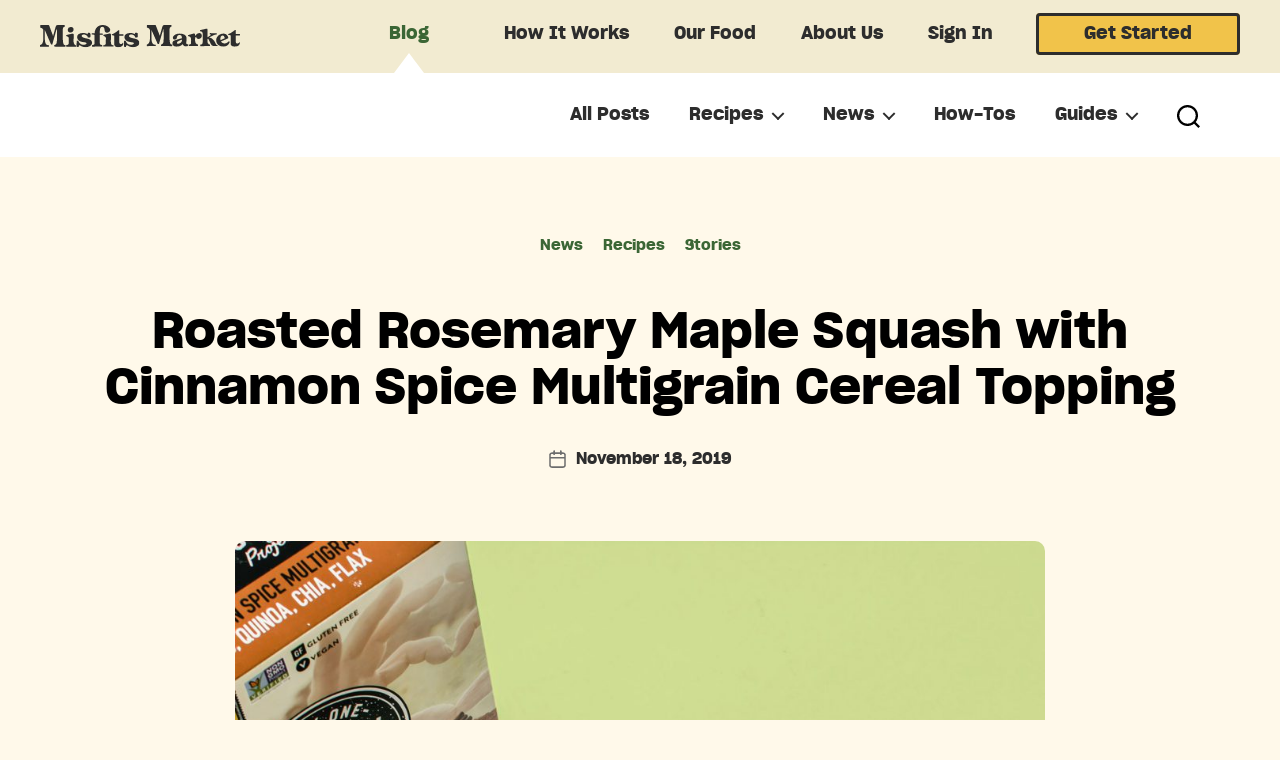

--- FILE ---
content_type: text/html; charset=UTF-8
request_url: https://blog.misfitsmarket.com/roasted-rosemary-maple-squash-with-cinnamon-spice-multigrain-cereal-topping/
body_size: 28746
content:
<!DOCTYPE html>

<html class="no-js" lang="en-US">

	<head>

		<meta charset="UTF-8">
		<meta name="viewport" content="width=device-width, initial-scale=1.0" >

		<link rel="profile" href="https://gmpg.org/xfn/11">
		
		<meta name="google-site-verification" content="uYvW2dhm4wfD_RSPf3lwtX4TyG2cFdkGmHfoklDV97A" />
		
		<meta name='robots' content='index, follow, max-image-preview:large, max-snippet:-1, max-video-preview:-1' />

	<!-- This site is optimized with the Yoast SEO Premium plugin v19.2 (Yoast SEO v19.6) - https://yoast.com/wordpress/plugins/seo/ -->
	<title>Roasted Maple Squash with Cinnamon Spice Multigrain Cereal Topping</title>
	<meta name="description" content="In this Misfits Market recipe, we top savory butternut squash and onions with Cinnamon Spice Multigrain Cereal from The Soulfull Project." />
	<link rel="canonical" href="https://blog.misfitsmarket.com/roasted-rosemary-maple-squash-with-cinnamon-spice-multigrain-cereal-topping/" />
	<meta property="og:locale" content="en_US" />
	<meta property="og:type" content="article" />
	<meta property="og:title" content="Roasted Rosemary Maple Squash with Cinnamon Spice Multigrain Cereal Topping" />
	<meta property="og:description" content="In this Misfits Market recipe, we top savory butternut squash and onions with Cinnamon Spice Multigrain Cereal from The Soulfull Project." />
	<meta property="og:url" content="https://blog.misfitsmarket.com/roasted-rosemary-maple-squash-with-cinnamon-spice-multigrain-cereal-topping/" />
	<meta property="og:site_name" content="Misfits Market - Blog" />
	<meta property="article:published_time" content="2019-11-18T15:25:19+00:00" />
	<meta property="article:modified_time" content="2022-03-29T00:41:07+00:00" />
	<meta property="og:image" content="https://misfitsblog.wpengine.com/wp-content/uploads/2019/11/Misfits_Monique-soulfull-proj.jpg" />
	<meta property="og:image:width" content="1920" />
	<meta property="og:image:height" content="1920" />
	<meta property="og:image:type" content="image/jpeg" />
	<meta name="author" content="Misfits Market" />
	<meta name="twitter:card" content="summary_large_image" />
	<meta name="twitter:label1" content="Written by" />
	<meta name="twitter:data1" content="Misfits Market" />
	<meta name="twitter:label2" content="Est. reading time" />
	<meta name="twitter:data2" content="1 minute" />
	<script type="application/ld+json" class="yoast-schema-graph">{"@context":"https://schema.org","@graph":[{"@type":"Article","@id":"https://blog.misfitsmarket.com/roasted-rosemary-maple-squash-with-cinnamon-spice-multigrain-cereal-topping/#article","isPartOf":{"@id":"https://blog.misfitsmarket.com/roasted-rosemary-maple-squash-with-cinnamon-spice-multigrain-cereal-topping/"},"author":{"name":"Misfits Market","@id":"https://misfitsblog.wpengine.com/#/schema/person/92cd7fda4b7577ae94e0a8ff1bde425c"},"headline":"Roasted Rosemary Maple Squash with Cinnamon Spice Multigrain Cereal Topping","datePublished":"2019-11-18T15:25:19+00:00","dateModified":"2022-03-29T00:41:07+00:00","wordCount":182,"publisher":{"@id":"https://misfitsblog.wpengine.com/#organization"},"image":{"@id":"https://blog.misfitsmarket.com/roasted-rosemary-maple-squash-with-cinnamon-spice-multigrain-cereal-topping/#primaryimage"},"thumbnailUrl":"https://blog.misfitsmarket.com/wp-content/uploads/2019/11/Misfits_Monique-soulfull-proj.jpg","keywords":["10 ingredients or less","butternut squash","recipe","squash","Thanksgiving Recipe Guides 2024","Vegetarian"],"articleSection":["All Posts","News","Recipes","Stories"],"inLanguage":"en-US"},{"@type":"WebPage","@id":"https://blog.misfitsmarket.com/roasted-rosemary-maple-squash-with-cinnamon-spice-multigrain-cereal-topping/","url":"https://blog.misfitsmarket.com/roasted-rosemary-maple-squash-with-cinnamon-spice-multigrain-cereal-topping/","name":"Roasted Maple Squash with Cinnamon Spice Multigrain Cereal Topping","isPartOf":{"@id":"https://misfitsblog.wpengine.com/#website"},"primaryImageOfPage":{"@id":"https://blog.misfitsmarket.com/roasted-rosemary-maple-squash-with-cinnamon-spice-multigrain-cereal-topping/#primaryimage"},"image":{"@id":"https://blog.misfitsmarket.com/roasted-rosemary-maple-squash-with-cinnamon-spice-multigrain-cereal-topping/#primaryimage"},"thumbnailUrl":"https://blog.misfitsmarket.com/wp-content/uploads/2019/11/Misfits_Monique-soulfull-proj.jpg","datePublished":"2019-11-18T15:25:19+00:00","dateModified":"2022-03-29T00:41:07+00:00","description":"In this Misfits Market recipe, we top savory butternut squash and onions with Cinnamon Spice Multigrain Cereal from The Soulfull Project.","breadcrumb":{"@id":"https://blog.misfitsmarket.com/roasted-rosemary-maple-squash-with-cinnamon-spice-multigrain-cereal-topping/#breadcrumb"},"inLanguage":"en-US","potentialAction":[{"@type":"ReadAction","target":["https://blog.misfitsmarket.com/roasted-rosemary-maple-squash-with-cinnamon-spice-multigrain-cereal-topping/"]}]},{"@type":"ImageObject","inLanguage":"en-US","@id":"https://blog.misfitsmarket.com/roasted-rosemary-maple-squash-with-cinnamon-spice-multigrain-cereal-topping/#primaryimage","url":"https://blog.misfitsmarket.com/wp-content/uploads/2019/11/Misfits_Monique-soulfull-proj.jpg","contentUrl":"https://blog.misfitsmarket.com/wp-content/uploads/2019/11/Misfits_Monique-soulfull-proj.jpg","width":1920,"height":1920},{"@type":"BreadcrumbList","@id":"https://blog.misfitsmarket.com/roasted-rosemary-maple-squash-with-cinnamon-spice-multigrain-cereal-topping/#breadcrumb","itemListElement":[{"@type":"ListItem","position":1,"name":"Home","item":"https://misfitsblog.wpengine.com/"},{"@type":"ListItem","position":2,"name":"Roasted Rosemary Maple Squash with Cinnamon Spice Multigrain Cereal Topping"}]},{"@type":"WebSite","@id":"https://misfitsblog.wpengine.com/#website","url":"https://misfitsblog.wpengine.com/","name":"Misfits Market - Blog","description":"Always fresh, sometimes normal.","publisher":{"@id":"https://misfitsblog.wpengine.com/#organization"},"potentialAction":[{"@type":"SearchAction","target":{"@type":"EntryPoint","urlTemplate":"https://misfitsblog.wpengine.com/?s={search_term_string}"},"query-input":"required name=search_term_string"}],"inLanguage":"en-US"},{"@type":"Organization","@id":"https://misfitsblog.wpengine.com/#organization","name":"Misfits Market","url":"https://misfitsblog.wpengine.com/","sameAs":[],"logo":{"@type":"ImageObject","inLanguage":"en-US","@id":"https://misfitsblog.wpengine.com/#/schema/logo/image/","url":"https://blog.misfitsmarket.com/wp-content/uploads/2019/05/Misfits_Market_Logo_01-01.png","contentUrl":"https://blog.misfitsmarket.com/wp-content/uploads/2019/05/Misfits_Market_Logo_01-01.png","width":3300,"height":2550,"caption":"Misfits Market"},"image":{"@id":"https://misfitsblog.wpengine.com/#/schema/logo/image/"}},{"@type":"Person","@id":"https://misfitsblog.wpengine.com/#/schema/person/92cd7fda4b7577ae94e0a8ff1bde425c","name":"Misfits Market","image":{"@type":"ImageObject","inLanguage":"en-US","@id":"https://misfitsblog.wpengine.com/#/schema/person/image/","url":"https://secure.gravatar.com/avatar/4a7828ede822459922d0e1a7fb434074?s=96&d=mm&r=g","contentUrl":"https://secure.gravatar.com/avatar/4a7828ede822459922d0e1a7fb434074?s=96&d=mm&r=g","caption":"Misfits Market"},"sameAs":["https://misfitsmarket.com"]},{"@context":"https://schema.org/","@type":"Recipe","name":"Roasted Rosemary Maple Squash with Cinnamon Spice Multigrain Cereal Topping ","description":"","author":{"@type":"Person","name":"Misfits Market"},"image":["https://blog.misfitsmarket.com/wp-content/uploads/2019/11/Misfits_Monique-soulfull-proj-225x225.jpg","https://blog.misfitsmarket.com/wp-content/uploads/2019/11/Misfits_Monique-soulfull-proj-260x195.jpg","https://blog.misfitsmarket.com/wp-content/uploads/2019/11/Misfits_Monique-soulfull-proj-320x180.jpg","https://blog.misfitsmarket.com/wp-content/uploads/2019/11/Misfits_Monique-soulfull-proj.jpg"],"url":"https://blog.misfitsmarket.com/roasted-rosemary-maple-squash-with-cinnamon-spice-multigrain-cereal-topping/","recipeIngredient":["1 large butternut squash, peeled and cut into 1-inch cubes","2 large onions, sliced","3 sprigs rosemary, minced","6 tablespoons coconut oil, separated into 3 tablespoons room temperature and 3 tablespoons melted","2 teaspoons salt","1 teaspoon freshly cracked black pepper","2 packages The Soulful Project Cinnamon Spice Multigrain Cereal"],"recipeInstructions":[{"@type":"HowToStep","text":"Preheat oven to 425°F.","url":"https://blog.misfitsmarket.com/roasted-rosemary-maple-squash-with-cinnamon-spice-multigrain-cereal-topping/#instruction-step-1"},{"@type":"HowToStep","text":"In a large mixing bowl, add squash, onions, rosemary, room-temperature coconut oil, and salt and pepper. Toss to coat pieces evenly.","url":"https://blog.misfitsmarket.com/roasted-rosemary-maple-squash-with-cinnamon-spice-multigrain-cereal-topping/#instruction-step-2"},{"@type":"HowToStep","text":"Transfer to a parchment-lined baking sheet and bake for 25-30 minutes or until tender and caramelized, stirring halfway through.","url":"https://blog.misfitsmarket.com/roasted-rosemary-maple-squash-with-cinnamon-spice-multigrain-cereal-topping/#instruction-step-3"},{"@type":"HowToStep","text":"While roasted veggies are cooling, stir together the contents of two packages of The Soulful Project Cinnamon Spice Multigrain Cereal with melted coconut oil.","url":"https://blog.misfitsmarket.com/roasted-rosemary-maple-squash-with-cinnamon-spice-multigrain-cereal-topping/#instruction-step-4"},{"@type":"HowToStep","text":"Top squash with The Soulfull Project mixture and serve warm.","url":"https://blog.misfitsmarket.com/roasted-rosemary-maple-squash-with-cinnamon-spice-multigrain-cereal-topping/#instruction-step-5"}],"datePublished":"2019-11-18","@id":"https://blog.misfitsmarket.com/roasted-rosemary-maple-squash-with-cinnamon-spice-multigrain-cereal-topping/#recipe","isPartOf":{"@id":"https://blog.misfitsmarket.com/roasted-rosemary-maple-squash-with-cinnamon-spice-multigrain-cereal-topping/#article"},"mainEntityOfPage":"https://blog.misfitsmarket.com/roasted-rosemary-maple-squash-with-cinnamon-spice-multigrain-cereal-topping/"}]}</script>
	<!-- / Yoast SEO Premium plugin. -->


<link rel='dns-prefetch' href='//www.googletagmanager.com' />
<link rel="alternate" type="application/rss+xml" title="Misfits Market - Blog &raquo; Feed" href="https://blog.misfitsmarket.com/feed/" />
<link rel="alternate" type="application/rss+xml" title="Misfits Market - Blog &raquo; Comments Feed" href="https://blog.misfitsmarket.com/comments/feed/" />
<script>
window._wpemojiSettings = {"baseUrl":"https:\/\/s.w.org\/images\/core\/emoji\/14.0.0\/72x72\/","ext":".png","svgUrl":"https:\/\/s.w.org\/images\/core\/emoji\/14.0.0\/svg\/","svgExt":".svg","source":{"concatemoji":"https:\/\/blog.misfitsmarket.com\/wp-includes\/js\/wp-emoji-release.min.js?ver=6.4.1"}};
/*! This file is auto-generated */
!function(i,n){var o,s,e;function c(e){try{var t={supportTests:e,timestamp:(new Date).valueOf()};sessionStorage.setItem(o,JSON.stringify(t))}catch(e){}}function p(e,t,n){e.clearRect(0,0,e.canvas.width,e.canvas.height),e.fillText(t,0,0);var t=new Uint32Array(e.getImageData(0,0,e.canvas.width,e.canvas.height).data),r=(e.clearRect(0,0,e.canvas.width,e.canvas.height),e.fillText(n,0,0),new Uint32Array(e.getImageData(0,0,e.canvas.width,e.canvas.height).data));return t.every(function(e,t){return e===r[t]})}function u(e,t,n){switch(t){case"flag":return n(e,"\ud83c\udff3\ufe0f\u200d\u26a7\ufe0f","\ud83c\udff3\ufe0f\u200b\u26a7\ufe0f")?!1:!n(e,"\ud83c\uddfa\ud83c\uddf3","\ud83c\uddfa\u200b\ud83c\uddf3")&&!n(e,"\ud83c\udff4\udb40\udc67\udb40\udc62\udb40\udc65\udb40\udc6e\udb40\udc67\udb40\udc7f","\ud83c\udff4\u200b\udb40\udc67\u200b\udb40\udc62\u200b\udb40\udc65\u200b\udb40\udc6e\u200b\udb40\udc67\u200b\udb40\udc7f");case"emoji":return!n(e,"\ud83e\udef1\ud83c\udffb\u200d\ud83e\udef2\ud83c\udfff","\ud83e\udef1\ud83c\udffb\u200b\ud83e\udef2\ud83c\udfff")}return!1}function f(e,t,n){var r="undefined"!=typeof WorkerGlobalScope&&self instanceof WorkerGlobalScope?new OffscreenCanvas(300,150):i.createElement("canvas"),a=r.getContext("2d",{willReadFrequently:!0}),o=(a.textBaseline="top",a.font="600 32px Arial",{});return e.forEach(function(e){o[e]=t(a,e,n)}),o}function t(e){var t=i.createElement("script");t.src=e,t.defer=!0,i.head.appendChild(t)}"undefined"!=typeof Promise&&(o="wpEmojiSettingsSupports",s=["flag","emoji"],n.supports={everything:!0,everythingExceptFlag:!0},e=new Promise(function(e){i.addEventListener("DOMContentLoaded",e,{once:!0})}),new Promise(function(t){var n=function(){try{var e=JSON.parse(sessionStorage.getItem(o));if("object"==typeof e&&"number"==typeof e.timestamp&&(new Date).valueOf()<e.timestamp+604800&&"object"==typeof e.supportTests)return e.supportTests}catch(e){}return null}();if(!n){if("undefined"!=typeof Worker&&"undefined"!=typeof OffscreenCanvas&&"undefined"!=typeof URL&&URL.createObjectURL&&"undefined"!=typeof Blob)try{var e="postMessage("+f.toString()+"("+[JSON.stringify(s),u.toString(),p.toString()].join(",")+"));",r=new Blob([e],{type:"text/javascript"}),a=new Worker(URL.createObjectURL(r),{name:"wpTestEmojiSupports"});return void(a.onmessage=function(e){c(n=e.data),a.terminate(),t(n)})}catch(e){}c(n=f(s,u,p))}t(n)}).then(function(e){for(var t in e)n.supports[t]=e[t],n.supports.everything=n.supports.everything&&n.supports[t],"flag"!==t&&(n.supports.everythingExceptFlag=n.supports.everythingExceptFlag&&n.supports[t]);n.supports.everythingExceptFlag=n.supports.everythingExceptFlag&&!n.supports.flag,n.DOMReady=!1,n.readyCallback=function(){n.DOMReady=!0}}).then(function(){return e}).then(function(){var e;n.supports.everything||(n.readyCallback(),(e=n.source||{}).concatemoji?t(e.concatemoji):e.wpemoji&&e.twemoji&&(t(e.twemoji),t(e.wpemoji)))}))}((window,document),window._wpemojiSettings);
</script>
<link rel='stylesheet' id='genesis-blocks-style-css-css' href='https://blog.misfitsmarket.com/wp-content/plugins/genesis-blocks/dist/style-blocks.build.css?ver=1738596477' media='all' />
<style id='wp-emoji-styles-inline-css'>

	img.wp-smiley, img.emoji {
		display: inline !important;
		border: none !important;
		box-shadow: none !important;
		height: 1em !important;
		width: 1em !important;
		margin: 0 0.07em !important;
		vertical-align: -0.1em !important;
		background: none !important;
		padding: 0 !important;
	}
</style>
<link rel='stylesheet' id='wp-block-library-css' href='https://blog.misfitsmarket.com/wp-includes/css/dist/block-library/style.min.css?ver=6.4.1' media='all' />
<style id='classic-theme-styles-inline-css'>
/*! This file is auto-generated */
.wp-block-button__link{color:#fff;background-color:#32373c;border-radius:9999px;box-shadow:none;text-decoration:none;padding:calc(.667em + 2px) calc(1.333em + 2px);font-size:1.125em}.wp-block-file__button{background:#32373c;color:#fff;text-decoration:none}
</style>
<style id='global-styles-inline-css'>
body{--wp--preset--color--black: #000000;--wp--preset--color--cyan-bluish-gray: #abb8c3;--wp--preset--color--white: #ffffff;--wp--preset--color--pale-pink: #f78da7;--wp--preset--color--vivid-red: #cf2e2e;--wp--preset--color--luminous-vivid-orange: #ff6900;--wp--preset--color--luminous-vivid-amber: #fcb900;--wp--preset--color--light-green-cyan: #7bdcb5;--wp--preset--color--vivid-green-cyan: #00d084;--wp--preset--color--pale-cyan-blue: #8ed1fc;--wp--preset--color--vivid-cyan-blue: #0693e3;--wp--preset--color--vivid-purple: #9b51e0;--wp--preset--color--accent: #cd2653;--wp--preset--color--primary: #000000;--wp--preset--color--secondary: #6d6d6d;--wp--preset--color--subtle-background: #dcd7ca;--wp--preset--color--background: #f5efe0;--wp--preset--gradient--vivid-cyan-blue-to-vivid-purple: linear-gradient(135deg,rgba(6,147,227,1) 0%,rgb(155,81,224) 100%);--wp--preset--gradient--light-green-cyan-to-vivid-green-cyan: linear-gradient(135deg,rgb(122,220,180) 0%,rgb(0,208,130) 100%);--wp--preset--gradient--luminous-vivid-amber-to-luminous-vivid-orange: linear-gradient(135deg,rgba(252,185,0,1) 0%,rgba(255,105,0,1) 100%);--wp--preset--gradient--luminous-vivid-orange-to-vivid-red: linear-gradient(135deg,rgba(255,105,0,1) 0%,rgb(207,46,46) 100%);--wp--preset--gradient--very-light-gray-to-cyan-bluish-gray: linear-gradient(135deg,rgb(238,238,238) 0%,rgb(169,184,195) 100%);--wp--preset--gradient--cool-to-warm-spectrum: linear-gradient(135deg,rgb(74,234,220) 0%,rgb(151,120,209) 20%,rgb(207,42,186) 40%,rgb(238,44,130) 60%,rgb(251,105,98) 80%,rgb(254,248,76) 100%);--wp--preset--gradient--blush-light-purple: linear-gradient(135deg,rgb(255,206,236) 0%,rgb(152,150,240) 100%);--wp--preset--gradient--blush-bordeaux: linear-gradient(135deg,rgb(254,205,165) 0%,rgb(254,45,45) 50%,rgb(107,0,62) 100%);--wp--preset--gradient--luminous-dusk: linear-gradient(135deg,rgb(255,203,112) 0%,rgb(199,81,192) 50%,rgb(65,88,208) 100%);--wp--preset--gradient--pale-ocean: linear-gradient(135deg,rgb(255,245,203) 0%,rgb(182,227,212) 50%,rgb(51,167,181) 100%);--wp--preset--gradient--electric-grass: linear-gradient(135deg,rgb(202,248,128) 0%,rgb(113,206,126) 100%);--wp--preset--gradient--midnight: linear-gradient(135deg,rgb(2,3,129) 0%,rgb(40,116,252) 100%);--wp--preset--font-size--small: 18px;--wp--preset--font-size--medium: 20px;--wp--preset--font-size--large: 26.25px;--wp--preset--font-size--x-large: 42px;--wp--preset--font-size--normal: 21px;--wp--preset--font-size--larger: 32px;--wp--preset--spacing--20: 0.44rem;--wp--preset--spacing--30: 0.67rem;--wp--preset--spacing--40: 1rem;--wp--preset--spacing--50: 1.5rem;--wp--preset--spacing--60: 2.25rem;--wp--preset--spacing--70: 3.38rem;--wp--preset--spacing--80: 5.06rem;--wp--preset--shadow--natural: 6px 6px 9px rgba(0, 0, 0, 0.2);--wp--preset--shadow--deep: 12px 12px 50px rgba(0, 0, 0, 0.4);--wp--preset--shadow--sharp: 6px 6px 0px rgba(0, 0, 0, 0.2);--wp--preset--shadow--outlined: 6px 6px 0px -3px rgba(255, 255, 255, 1), 6px 6px rgba(0, 0, 0, 1);--wp--preset--shadow--crisp: 6px 6px 0px rgba(0, 0, 0, 1);}:where(.is-layout-flex){gap: 0.5em;}:where(.is-layout-grid){gap: 0.5em;}body .is-layout-flow > .alignleft{float: left;margin-inline-start: 0;margin-inline-end: 2em;}body .is-layout-flow > .alignright{float: right;margin-inline-start: 2em;margin-inline-end: 0;}body .is-layout-flow > .aligncenter{margin-left: auto !important;margin-right: auto !important;}body .is-layout-constrained > .alignleft{float: left;margin-inline-start: 0;margin-inline-end: 2em;}body .is-layout-constrained > .alignright{float: right;margin-inline-start: 2em;margin-inline-end: 0;}body .is-layout-constrained > .aligncenter{margin-left: auto !important;margin-right: auto !important;}body .is-layout-constrained > :where(:not(.alignleft):not(.alignright):not(.alignfull)){max-width: var(--wp--style--global--content-size);margin-left: auto !important;margin-right: auto !important;}body .is-layout-constrained > .alignwide{max-width: var(--wp--style--global--wide-size);}body .is-layout-flex{display: flex;}body .is-layout-flex{flex-wrap: wrap;align-items: center;}body .is-layout-flex > *{margin: 0;}body .is-layout-grid{display: grid;}body .is-layout-grid > *{margin: 0;}:where(.wp-block-columns.is-layout-flex){gap: 2em;}:where(.wp-block-columns.is-layout-grid){gap: 2em;}:where(.wp-block-post-template.is-layout-flex){gap: 1.25em;}:where(.wp-block-post-template.is-layout-grid){gap: 1.25em;}.has-black-color{color: var(--wp--preset--color--black) !important;}.has-cyan-bluish-gray-color{color: var(--wp--preset--color--cyan-bluish-gray) !important;}.has-white-color{color: var(--wp--preset--color--white) !important;}.has-pale-pink-color{color: var(--wp--preset--color--pale-pink) !important;}.has-vivid-red-color{color: var(--wp--preset--color--vivid-red) !important;}.has-luminous-vivid-orange-color{color: var(--wp--preset--color--luminous-vivid-orange) !important;}.has-luminous-vivid-amber-color{color: var(--wp--preset--color--luminous-vivid-amber) !important;}.has-light-green-cyan-color{color: var(--wp--preset--color--light-green-cyan) !important;}.has-vivid-green-cyan-color{color: var(--wp--preset--color--vivid-green-cyan) !important;}.has-pale-cyan-blue-color{color: var(--wp--preset--color--pale-cyan-blue) !important;}.has-vivid-cyan-blue-color{color: var(--wp--preset--color--vivid-cyan-blue) !important;}.has-vivid-purple-color{color: var(--wp--preset--color--vivid-purple) !important;}.has-black-background-color{background-color: var(--wp--preset--color--black) !important;}.has-cyan-bluish-gray-background-color{background-color: var(--wp--preset--color--cyan-bluish-gray) !important;}.has-white-background-color{background-color: var(--wp--preset--color--white) !important;}.has-pale-pink-background-color{background-color: var(--wp--preset--color--pale-pink) !important;}.has-vivid-red-background-color{background-color: var(--wp--preset--color--vivid-red) !important;}.has-luminous-vivid-orange-background-color{background-color: var(--wp--preset--color--luminous-vivid-orange) !important;}.has-luminous-vivid-amber-background-color{background-color: var(--wp--preset--color--luminous-vivid-amber) !important;}.has-light-green-cyan-background-color{background-color: var(--wp--preset--color--light-green-cyan) !important;}.has-vivid-green-cyan-background-color{background-color: var(--wp--preset--color--vivid-green-cyan) !important;}.has-pale-cyan-blue-background-color{background-color: var(--wp--preset--color--pale-cyan-blue) !important;}.has-vivid-cyan-blue-background-color{background-color: var(--wp--preset--color--vivid-cyan-blue) !important;}.has-vivid-purple-background-color{background-color: var(--wp--preset--color--vivid-purple) !important;}.has-black-border-color{border-color: var(--wp--preset--color--black) !important;}.has-cyan-bluish-gray-border-color{border-color: var(--wp--preset--color--cyan-bluish-gray) !important;}.has-white-border-color{border-color: var(--wp--preset--color--white) !important;}.has-pale-pink-border-color{border-color: var(--wp--preset--color--pale-pink) !important;}.has-vivid-red-border-color{border-color: var(--wp--preset--color--vivid-red) !important;}.has-luminous-vivid-orange-border-color{border-color: var(--wp--preset--color--luminous-vivid-orange) !important;}.has-luminous-vivid-amber-border-color{border-color: var(--wp--preset--color--luminous-vivid-amber) !important;}.has-light-green-cyan-border-color{border-color: var(--wp--preset--color--light-green-cyan) !important;}.has-vivid-green-cyan-border-color{border-color: var(--wp--preset--color--vivid-green-cyan) !important;}.has-pale-cyan-blue-border-color{border-color: var(--wp--preset--color--pale-cyan-blue) !important;}.has-vivid-cyan-blue-border-color{border-color: var(--wp--preset--color--vivid-cyan-blue) !important;}.has-vivid-purple-border-color{border-color: var(--wp--preset--color--vivid-purple) !important;}.has-vivid-cyan-blue-to-vivid-purple-gradient-background{background: var(--wp--preset--gradient--vivid-cyan-blue-to-vivid-purple) !important;}.has-light-green-cyan-to-vivid-green-cyan-gradient-background{background: var(--wp--preset--gradient--light-green-cyan-to-vivid-green-cyan) !important;}.has-luminous-vivid-amber-to-luminous-vivid-orange-gradient-background{background: var(--wp--preset--gradient--luminous-vivid-amber-to-luminous-vivid-orange) !important;}.has-luminous-vivid-orange-to-vivid-red-gradient-background{background: var(--wp--preset--gradient--luminous-vivid-orange-to-vivid-red) !important;}.has-very-light-gray-to-cyan-bluish-gray-gradient-background{background: var(--wp--preset--gradient--very-light-gray-to-cyan-bluish-gray) !important;}.has-cool-to-warm-spectrum-gradient-background{background: var(--wp--preset--gradient--cool-to-warm-spectrum) !important;}.has-blush-light-purple-gradient-background{background: var(--wp--preset--gradient--blush-light-purple) !important;}.has-blush-bordeaux-gradient-background{background: var(--wp--preset--gradient--blush-bordeaux) !important;}.has-luminous-dusk-gradient-background{background: var(--wp--preset--gradient--luminous-dusk) !important;}.has-pale-ocean-gradient-background{background: var(--wp--preset--gradient--pale-ocean) !important;}.has-electric-grass-gradient-background{background: var(--wp--preset--gradient--electric-grass) !important;}.has-midnight-gradient-background{background: var(--wp--preset--gradient--midnight) !important;}.has-small-font-size{font-size: var(--wp--preset--font-size--small) !important;}.has-medium-font-size{font-size: var(--wp--preset--font-size--medium) !important;}.has-large-font-size{font-size: var(--wp--preset--font-size--large) !important;}.has-x-large-font-size{font-size: var(--wp--preset--font-size--x-large) !important;}
.wp-block-navigation a:where(:not(.wp-element-button)){color: inherit;}
:where(.wp-block-post-template.is-layout-flex){gap: 1.25em;}:where(.wp-block-post-template.is-layout-grid){gap: 1.25em;}
:where(.wp-block-columns.is-layout-flex){gap: 2em;}:where(.wp-block-columns.is-layout-grid){gap: 2em;}
.wp-block-pullquote{font-size: 1.5em;line-height: 1.6;}
</style>
<link rel='stylesheet' id='parent-style-css' href='https://blog.misfitsmarket.com/wp-content/themes/twentytwenty/style.css?ver=2.4' media='all' />
<link rel='stylesheet' id='child-style-css' href='https://blog.misfitsmarket.com/wp-content/themes/mm-twentytwenty/style.css?ver=1.0.2' media='all' />
<link rel='stylesheet' id='twentytwenty-style-css' href='https://blog.misfitsmarket.com/wp-content/themes/mm-twentytwenty/style.css?ver=1.0.2' media='all' />
<style id='twentytwenty-style-inline-css'>
.color-accent,.color-accent-hover:hover,.color-accent-hover:focus,:root .has-accent-color,.has-drop-cap:not(:focus):first-letter,.wp-block-button.is-style-outline,a { color: #cd2653; }blockquote,.border-color-accent,.border-color-accent-hover:hover,.border-color-accent-hover:focus { border-color: #cd2653; }button,.button,.faux-button,.wp-block-button__link,.wp-block-file .wp-block-file__button,input[type="button"],input[type="reset"],input[type="submit"],.bg-accent,.bg-accent-hover:hover,.bg-accent-hover:focus,:root .has-accent-background-color,.comment-reply-link { background-color: #cd2653; }.fill-children-accent,.fill-children-accent * { fill: #cd2653; }body,.entry-title a,:root .has-primary-color { color: #000000; }:root .has-primary-background-color { background-color: #000000; }cite,figcaption,.wp-caption-text,.post-meta,.entry-content .wp-block-archives li,.entry-content .wp-block-categories li,.entry-content .wp-block-latest-posts li,.wp-block-latest-comments__comment-date,.wp-block-latest-posts__post-date,.wp-block-embed figcaption,.wp-block-image figcaption,.wp-block-pullquote cite,.comment-metadata,.comment-respond .comment-notes,.comment-respond .logged-in-as,.pagination .dots,.entry-content hr:not(.has-background),hr.styled-separator,:root .has-secondary-color { color: #6d6d6d; }:root .has-secondary-background-color { background-color: #6d6d6d; }pre,fieldset,input,textarea,table,table *,hr { border-color: #dcd7ca; }caption,code,code,kbd,samp,.wp-block-table.is-style-stripes tbody tr:nth-child(odd),:root .has-subtle-background-background-color { background-color: #dcd7ca; }.wp-block-table.is-style-stripes { border-bottom-color: #dcd7ca; }.wp-block-latest-posts.is-grid li { border-top-color: #dcd7ca; }:root .has-subtle-background-color { color: #dcd7ca; }body:not(.overlay-header) .primary-menu > li > a,body:not(.overlay-header) .primary-menu > li > .icon,.modal-menu a,.footer-menu a, .footer-widgets a:where(:not(.wp-block-button__link)),#site-footer .wp-block-button.is-style-outline,.wp-block-pullquote:before,.singular:not(.overlay-header) .entry-header a,.archive-header a,.header-footer-group .color-accent,.header-footer-group .color-accent-hover:hover { color: #cd2653; }.social-icons a,#site-footer button:not(.toggle),#site-footer .button,#site-footer .faux-button,#site-footer .wp-block-button__link,#site-footer .wp-block-file__button,#site-footer input[type="button"],#site-footer input[type="reset"],#site-footer input[type="submit"] { background-color: #cd2653; }.header-footer-group,body:not(.overlay-header) #site-header .toggle,.menu-modal .toggle { color: #000000; }body:not(.overlay-header) .primary-menu ul { background-color: #000000; }body:not(.overlay-header) .primary-menu > li > ul:after { border-bottom-color: #000000; }body:not(.overlay-header) .primary-menu ul ul:after { border-left-color: #000000; }.site-description,body:not(.overlay-header) .toggle-inner .toggle-text,.widget .post-date,.widget .rss-date,.widget_archive li,.widget_categories li,.widget cite,.widget_pages li,.widget_meta li,.widget_nav_menu li,.powered-by-wordpress,.to-the-top,.singular .entry-header .post-meta,.singular:not(.overlay-header) .entry-header .post-meta a { color: #6d6d6d; }.header-footer-group pre,.header-footer-group fieldset,.header-footer-group input,.header-footer-group textarea,.header-footer-group table,.header-footer-group table *,.footer-nav-widgets-wrapper,#site-footer,.menu-modal nav *,.footer-widgets-outer-wrapper,.footer-top { border-color: #dcd7ca; }.header-footer-group table caption,body:not(.overlay-header) .header-inner .toggle-wrapper::before { background-color: #dcd7ca; }
</style>
<link rel='stylesheet' id='twentytwenty-print-style-css' href='https://blog.misfitsmarket.com/wp-content/themes/twentytwenty/print.css?ver=1.0.2' media='print' />
<link rel='stylesheet' id='tasty-recipes-main-css' href='https://blog.misfitsmarket.com/wp-content/plugins/tasty-recipes/assets/dist/recipe.css?ver=3.14.3' media='all' />
<style id='tasty-recipes-main-inline-css'>
body{--tr-star-color:#F2B955}/* Fresh recipe card styles. */ .tasty-recipes{margin-bottom:4em;max-width:700px;background-color:#f9f9f9}.tasty-recipes.tasty-recipes-has-plug{margin-bottom:1em}.tasty-recipes-plug{margin-bottom:4em}.tasty-recipes-print-button{display:none}.tasty-recipes-image-shim{height:69.5px;clear:both}.tasty-recipes-entry-header{padding-top:2em;padding-left:2em;padding-right:2em}.tasty-recipes-entry-header.tasty-recipes-has-image{padding-top:0px}.tasty-recipes-entry-header .tasty-recipes-image{float:none;margin-bottom:1em}@media only screen and (min-width:730px){.tasty-recipes-entry-header .tasty-recipes-image{float:left;margin-right:16px}}.tasty-recipes-entry-header .tasty-recipes-image img{float:none;height:150px;width:150px;object-fit:cover}.tasty-recipes-entry-header .tasty-recipes-header-content{min-height:215px}.tasty-recipes-entry-header h2{margin-bottom:0;margin-top:0;padding-top:0;padding-bottom:0;clear:none}.tasty-recipes-entry-header hr{border:1px solid #eee;background-color:#eee;margin-bottom:0;margin-top:1em;margin-right:-2em;margin-left:-2em}.tasty-recipes-entry-header .tasty-recipes-rating-outer{width:100%}.tasty-recipes-entry-header .tasty-recipes-rating-outer a{text-decoration:none;border:none;display:inherit;box-shadow:none}.tasty-recipes-entry-header .tasty-recipes-rating-outer a:hover{text-decoration:none}.tasty-recipes,.tasty-recipes-ratings{--tr-star-size:18px!important;--tr-star-margin:4px!important}.tasty-recipes-entry-header .tasty-recipes-rating-stars span:first-child{margin-left:0}.tasty-recipes-rating{color:#aaa;color:var(--tr-star-color,#aaaaaa)}.tasty-recipes-entry-header .tasty-recipes-rating-label{color:#B7BBC6;font-size:.6875em;margin-top:0;position:absolute;display:block}.tasty-recipes-entry-header .tasty-recipes-rating-stars .post-ratings{font-size:10px}.tasty-recipes-entry-header .tasty-recipes-rating-stars .post-ratings .tasty-recipes-cf-ratings-label{margin-top:0;line-height:1}.tasty-recipes-entry-header .tasty-recipes-details{margin-top:1.5em;color:#606060}.tasty-recipes-entry-header .tasty-recipes-details ul{list-style-type:none;margin:0;padding-left:0}.tasty-recipes-entry-header .tasty-recipes-details ul li{display:inline-block;margin-left:0;padding-left:0;margin-right:.5em;margin-bottom:0;font-size:1em;line-height:1.8em}.tasty-recipes-entry-header .tasty-recipes-details .detail-icon{height:1em;margin-top:.4em}.tasty-recipes-entry-header .tasty-recipes-details ul li{font-size:1em}.tasty-recipes-entry-header .tasty-recipes-details .tasty-recipes-label{margin-right:.125em}.tasty-recipes-entry-header .tasty-recipes-details .detail-icon{vertical-align:top;margin-right:.2em}@media only screen and (min-width:730px){.tasty-recipes-entry-header .tasty-recipes-details{padding-left:166px}}.tasty-recipes-entry-content{padding-top:0.1em;color:#606060;clear:both}.tasty-recipes-entry-header .tasty-recipes-buttons{margin-top:1.25em;margin-bottom:1.25em;width:100%}.tasty-recipes-entry-header .tasty-recipes-buttons:after{content:" ";display:block;clear:both}.tasty-recipes-entry-header .tasty-recipes-button-wrap{box-sizing:border-box}.tasty-recipes-quick-links a.button,.tasty-recipes-entry-header .tasty-recipes-buttons a{text-transform:uppercase;text-align:center;display:block;background-color:#f9f9f9;background-color:var(--tr-button-color,#f9f9f9);font-size:1em;line-height:1.375em;font-weight:bold;padding-top:7px;padding-bottom:7px;margin-top:0;border:1px solid #aaa;border-color:var(--tr-button-color,#aaaaaa);border-radius:0;text-decoration:none;color:#aaa;color:var(--tr-button-text-color,#aaaaaa)}.tasty-recipes-quick-links a.button,.tasty-recipes-quick-links a.button:hover{display:inline-block}.tasty-recipes-quick-links a.button:hover,.tasty-recipes-entry-header .tasty-recipes-buttons .button:hover{background-color:var(--tr-button-text-color,#aaaaaa);border-color:var(--tr-button-text-color,#aaaaaa);color:var(--tr-button-color,#fff);opacity:1}.tasty-recipes-entry-content a img{box-shadow:none;-webkit-box-shadow:none}.tasty-recipes-entry-header .tasty-recipes-buttons a:hover{background-color:#979599;background-color:var(--tr-button-text-color,#979599);text-decoration:none}.tasty-recipes-entry-header .tasty-recipes-buttons img{vertical-align:top}.tasty-recipes-entry-header .tasty-recipes-buttons .svg-print,.tasty-recipes-entry-header .tasty-recipes-buttons .svg-pinterest,.tasty-recipes-entry-header .tasty-recipes-buttons .svg-heart-regular,.tasty-recipes-entry-header .tasty-recipes-buttons .svg-heart-solid{height:1.25em;margin-right:.375em;margin-bottom:0;background:none;display:inline-block;box-shadow:none;vertical-align:middle}@media only screen and (max-width:730px){.tasty-recipes-entry-header .tasty-recipes-button-wrap{width:100%}.tasty-recipes-entry-header .tasty-recipes-button-wrap:nth-child(2){padding-top:1em}}@media only screen and (min-width:450px){.tasty-recipes-entry-header .tasty-recipes-buttons{width:100%;float:none}.tasty-recipes-entry-header .tasty-recipes-button-wrap:first-child{width:50%;padding-right:5px;float:left}.tasty-recipes-entry-header .tasty-recipes-button-wrap:nth-child(2){width:50%;padding-left:5px;float:right;padding-top:0}}@media only screen and (min-width:730px){.tasty-recipes-entry-header .tasty-recipes-buttons{padding-left:166px;box-sizing:border-box}.tasty-recipes-header-content{position:relative}.tasty-recipes-header-content .tasty-recipes-rating-outer{position:absolute;top:155px;width:150px;text-align:center}.tasty-recipes-header-content .tasty-recipes-rating-label{position:static}}.tasty-recipes-entry-content h3{color:initial}.tasty-recipes-entry-content h4{font-size:1em;padding-top:0;margin-bottom:1.5em;margin-top:1.5em}.tasty-recipes-entry-content hr{background-color:#eee;border:1px solid #eee;margin-top:1em;margin-bottom:1em}.tasty-recipes-entry-content .tasty-recipes-description,.tasty-recipes-entry-content .tasty-recipes-ingredients,.tasty-recipes-entry-content .tasty-recipes-instructions,.tasty-recipes-entry-content .tasty-recipes-keywords{padding-left:2em;padding-right:2em}.tasty-recipes-entry-content .tasty-recipes-description p{margin-bottom:1em}.tasty-recipes-entry-content .tasty-recipes-ingredients ul,.tasty-recipes-entry-content .tasty-recipes-instructions ul{list-style-type:none;margin-left:0;margin-bottom:1.5em;padding:0}.tasty-recipes-entry-content .tasty-recipes-ingredients ul li,.tasty-recipes-entry-content .tasty-recipes-instructions ul li{margin-bottom:.625em;list-style-type:none;position:relative;margin-left:1.5em;line-height:1.46}.tasty-recipes-entry-content .tasty-recipes-ingredients ul li:before,.tasty-recipes-entry-content .tasty-recipes-instructions ul li:before{background-color:#aaa;-webkit-border-radius:50%;-moz-border-radius:50%;border-radius:50%;height:.5em;width:.5em;display:block;content:" ";left:-1.25em;top:.375em;position:absolute}.tasty-recipes-entry-content .tasty-recipes-ingredients ol,.tasty-recipes-entry-content .tasty-recipes-instructions ol{counter-reset:li;margin-left:0;padding:0}.tasty-recipes-entry-content .tasty-recipes-ingredients ol>li,.tasty-recipes-entry-content .tasty-recipes-instructions ol>li{list-style-type:none;position:relative;margin-bottom:1em;margin-left:1.5em;line-height:1.46}.tasty-recipes-entry-content .tasty-recipes-ingredients ol>li:before,.tasty-recipes-entry-content .tasty-recipes-instructions ol>li:before{content:counter(li);counter-increment:li;position:absolute;background-color:#aaa;-webkit-border-radius:50%;-moz-border-radius:50%;border-radius:50%;height:1.45em;width:1.45em;color:#FFF;left:-1.25em;transform:translateX(-50%);line-height:1.5em;font-size:.6875em;text-align:center;top:.1875em}.tasty-recipes-entry-content .tasty-recipes-ingredients li li,.tasty-recipes-entry-content .tasty-recipes-instructions li li{margin-top:0.625em}.tasty-recipes-entry-content .tasty-recipes-ingredients li ul,.tasty-recipes-entry-content .tasty-recipes-ingredients li ol,.tasty-recipes-entry-content .tasty-recipes-instructions li ul,.tasty-recipes-entry-content .tasty-recipes-instructions li ol{margin-bottom:0}@media only screen and (max-width:520px){.tasty-recipes-entry-content .tasty-recipes-ingredients ol,.tasty-recipes-entry-content .tasty-recipes-instructions ol{margin-left:0}}.tasty-recipes-entry-content .tasty-recipes-equipment{padding-left:2em;padding-right:2em}.tasty-recipes-entry-content .tasty-recipe-video-embed~.tasty-recipes-equipment{padding-top:1em}.tasty-recipes-entry-content .tasty-recipes-notes,.tasty-recipes-entry-content .tasty-recipes-nutrition{padding-bottom:1.25em;padding-left:2em;padding-right:2em}.tasty-recipes-entry-content .tasty-recipes-notes ol{counter-reset:li;margin-left:0;padding:0;margin-bottom:0}.tasty-recipes-entry-content .tasty-recipes-notes ul{margin-left:0;padding:0;margin-bottom:0}.tasty-recipes-entry-content .tasty-recipes-notes p,.tasty-recipes-entry-content .tasty-recipes-notes ul li,.tasty-recipes-entry-content .tasty-recipes-notes ol li{padding-left:1.5em;padding-top:1.25em;padding-bottom:1.25em;position:relative;margin-bottom:0;margin-left:0;list-style-type:none}.tasty-recipes-entry-content .tasty-recipes-notes p:before,.tasty-recipes-entry-content .tasty-recipes-notes ul li:before{content:"i";display:block;background-color:#aaa;-webkit-border-radius:50%;-moz-border-radius:50%;border-radius:50%;height:1.3em;width:1.3em;font-size:.75em;line-height:1.3em;text-align:center;color:#FFF;position:absolute;left:0;top:2.1em}.tasty-recipes-entry-content .tasty-recipes-notes ol>li:before{content:counter(li);counter-increment:li;position:absolute;background-color:#aaa;-webkit-border-radius:50%;-moz-border-radius:50%;border-radius:50%;height:1.45em;width:1.45em;color:#FFF;left:2em;transform:translateX(-50%);line-height:1.5em;font-size:.6875em;text-align:center;top:2.3em}.tasty-recipes-entry-content .tasty-recipes-notes p:last-child{margin-bottom:0}.tasty-recipes-entry-content .tasty-recipes-keywords{margin-top:1em;margin-bottom:1em;color:#aaa}.tasty-recipes-entry-content .tasty-recipes-keywords p{margin-bottom:0;font-size:0.7em}.tasty-recipes-nutrifox{text-align:center;margin:0}.tasty-recipes-nutrifox iframe{width:100%;display:block;margin:0}.tasty-recipes-entry-content .tasty-recipes-nutrition ul li{list-style-type:none;margin-left:0}.tasty-recipes-entry-footer{background-color:#fff}.tasty-recipes-entry-footer:after{content:" ";display:block;clear:both}.clearfix:after{clear:both;content:" ";display:table}/* Print view styles */ .tasty-recipes-print-view{font-size:11px;line-height:1.5em}.tasty-recipes-print{padding:0}.tasty-recipes-print-view .tasty-recipes,.tasty-recipes-print-view .tasty-recipes-entry-content{background:#fff}.tasty-recipes-print-view .tasty-recipes{margin-top:1em}.tasty-recipes-print .tasty-recipes-entry-header{background-color:inherit;color:inherit;padding-bottom:0}.tasty-recipes-print .tasty-recipes-entry-header .tasty-recipes-image{transform:none;float:left;margin-right:16px}.tasty-recipes-print-view .tasty-recipes-entry-header .tasty-recipes-header-content{min-height:20px}.tasty-recipes-print.tasty-recipes-has-image .tasty-recipes-entry-header h2{margin-top:0}.tasty-recipes-print .tasty-recipes-entry-header h2{color:inherit;margin-bottom:.5em}.tasty-recipes-print .tasty-recipes-entry-header hr{display:none}.tasty-recipes-print .tasty-recipes-header-content .tasty-recipes-rating-outer{position:initial;text-align:left;width:unset;top:unset}.tasty-recipes-print .tasty-recipes-entry-header .tasty-recipes-rating-stars span{color:#000}.tasty-recipes-print .tasty-recipes-entry-header .tasty-recipes-details{padding:0}.tasty-recipes-print .tasty-recipes-entry-header .tasty-recipes-details ul{padding:0;clear:none}.tasty-recipes-print .tasty-recipes-entry-header .tasty-recipes-details ul li{line-height:1.8em;margin-bottom:0}.tasty-recipes-print .tasty-recipes-entry-header .tasty-recipes-details .detail-icon{display:none}.tasty-recipes-print-view .tasty-recipes-source-link{text-align:center}.tasty-recipes-print-view .tasty-recipes-entry-content .tasty-recipes-ingredients ul li,.tasty-recipes-print-view .tasty-recipes-entry-content .tasty-recipes-instructions ul li,.tasty-recipes-print-view .tasty-recipes-entry-content .tasty-recipes-ingredients ol li,.tasty-recipes-print-view .tasty-recipes-entry-content .tasty-recipes-instructions ol li{margin-bottom:0}.tasty-recipes-print-view .tasty-recipes-entry-content .tasty-recipes-notes p,.tasty-recipes-print-view .tasty-recipes-entry-content .tasty-recipes-notes ul li,.tasty-recipes-print-view .tasty-recipes-entry-content .tasty-recipes-notes ol li{margin-top:1rem;padding-top:0;padding-bottom:0}.tasty-recipes-print-view .tasty-recipes-entry-content .tasty-recipes-notes p:before,.tasty-recipes-print-view .tasty-recipes-entry-content .tasty-recipes-notes ul li:before{top:0.1em}.tasty-recipes-entry-content .tasty-recipes-ingredients ul li[data-tr-ingredient-checkbox]:before{display:none}.tasty-recipes-cook-mode__label,.tasty-recipes-cook-mode__helper{font-size:1em}
.tasty-recipes-rating-outline,.tasty-recipes-rating-solid{display:inline-block;line-height:1}.tasty-recipes-rating-outline svg,.tasty-recipes-rating-solid svg{fill:currentColor;height:var(--tr-star-size,18px);width:var(--tr-star-size,18px)}.tasty-recipes-rating-outline[data-tr-clip="10"] svg,.tasty-recipes-rating-solid[data-tr-clip="10"] svg{fill:url(#tasty-recipes-clip-10)}.tasty-recipes-rating-outline[data-tr-clip="20"] svg,.tasty-recipes-rating-solid[data-tr-clip="20"] svg{fill:url(#tasty-recipes-clip-20)}.tasty-recipes-rating-outline[data-tr-clip="30"] svg,.tasty-recipes-rating-solid[data-tr-clip="30"] svg{fill:url(#tasty-recipes-clip-30)}.tasty-recipes-rating-outline[data-tr-clip="40"] svg,.tasty-recipes-rating-solid[data-tr-clip="40"] svg{fill:url(#tasty-recipes-clip-40)}.tasty-recipes-rating-outline[data-tr-clip="50"] svg,.tasty-recipes-rating-solid[data-tr-clip="50"] svg{fill:url(#tasty-recipes-clip-50)}.tasty-recipes-rating-outline[data-tr-clip="60"] svg,.tasty-recipes-rating-solid[data-tr-clip="60"] svg{fill:url(#tasty-recipes-clip-60)}.tasty-recipes-rating-outline[data-tr-clip="70"] svg,.tasty-recipes-rating-solid[data-tr-clip="70"] svg{fill:url(#tasty-recipes-clip-70)}.tasty-recipes-rating-outline[data-tr-clip="80"] svg,.tasty-recipes-rating-solid[data-tr-clip="80"] svg{fill:url(#tasty-recipes-clip-80)}.tasty-recipes-rating-outline[data-tr-clip="90"] svg,.tasty-recipes-rating-solid[data-tr-clip="90"] svg{fill:url(#tasty-recipes-clip-90)}.tasty-recipes-rating-outline[data-tr-clip="0"] svg{fill:url(#tasty-recipes-clip-0)}.tasty-recipes-rating-solid{--tr-star-opacity:.4}.tasty-recipes-rating-solid[data-tr-clip="0"] svg{opacity:var(--tr-star-opacity)}[data-tr-default-rating]>span:not([data-tr-checked]) .tasty-recipes-rating-solid svg{--tr-star-opacity:.4;opacity:var(--tr-star-opacity)}[data-tr-default-rating]>span:not([data-tr-checked]) .tasty-recipes-rating-outline svg{fill:url(#tasty-recipes-clip-0)}[data-tr-default-rating] span[data-tr-checked]~span .tasty-recipes-rating-solid svg{fill:currentColor;--tr-star-opacity:1}[data-tr-default-rating] span[data-tr-checked]~span .tasty-recipes-rating-outline svg{fill:currentColor}input.tasty-recipes-rating:checked~span .tasty-recipes-rating-solid svg{fill:currentColor;--tr-star-opacity:1}input.tasty-recipes-rating:checked~span .tasty-recipes-rating-outline svg{fill:currentColor}@media only screen and (min-width:1024px){.tasty-recipes-ratings-buttons:hover span .tasty-recipes-rating-solid svg{--tr-star-opacity:.4!important;opacity:var(--tr-star-opacity)}.tasty-recipes-ratings-buttons:hover span .tasty-recipes-rating-outline svg{fill:url(#tasty-recipes-clip-0)!important}.tasty-recipes-ratings-buttons:hover>:hover .tasty-recipes-rating-solid svg,.tasty-recipes-ratings-buttons:not(:hover)>input:checked~span .tasty-recipes-rating-solid svg,.tasty-recipes-ratings-buttons>:hover .tasty-recipes-rating-solid svg,.tasty-recipes-ratings-buttons>:hover~span .tasty-recipes-rating-solid svg{fill:currentColor!important;--tr-star-opacity:1!important}.tasty-recipes-ratings-buttons:hover>:hover .tasty-recipes-rating-outline svg,.tasty-recipes-ratings-buttons:not(:hover)>input:checked~span .tasty-recipes-rating-outline svg,.tasty-recipes-ratings-buttons>:hover .tasty-recipes-rating-outline svg,.tasty-recipes-ratings-buttons>:hover~span .tasty-recipes-rating-outline svg{fill:currentColor!important}}.tasty-recipes-static-tooltip{background-color:#000;border-radius:4px;color:#fff;font-size:.9rem;opacity:0;padding:5px 10px;position:absolute;text-align:center;transition:opacity .5s ease-in-out,visibility .5s ease-in-out,transform .5s cubic-bezier(.71,1.7,.77,1.24);vertical-align:middle;visibility:hidden;width:230px;z-index:9}.tasty-recipes-static-tooltip.opened{opacity:1;transform:translateY(-4px);visibility:visible}.tasty-recipes-static-tooltip a{color:#f7d578;display:block}.tasty-recipes-static-tooltip:after{border-left:6px solid transparent;border-right:6px solid transparent;border-top:6px solid #000;bottom:-6px;content:"";font-size:0;left:calc(50% - 4px);line-height:0;pointer-events:none;position:absolute;transform:translateZ(0);transition:opacity .2s ease-in-out,visibility .2s ease-in-out,transform .2s cubic-bezier(.71,1.7,.77,1.24);width:0;z-index:99}.tasty-recipes-static-tooltip.tr-hide-tail:after{display:none}.tasty-recipes,.tasty-recipes-quick-links,.tasty-recipes-ratings,.wp-admin .tasty-recipes-comment-form{--tr-star-size:18px;--tr-star-margin:3px}.tasty-recipes-rating,.tasty-recipes-ratings-buttons{color:#f2b955;color:var(--tr-star-color,#f2b955)}.tasty-recipes-comment-form{border:none;margin:0;padding:0}.tasty-recipes-comment-form.tasty-recipes-ratings{display:block}.tasty-recipes-entry-header div.tasty-recipes-rating p,.tasty-recipes-rating-stars,.tasty-recipes-ratings,.tasty-recipes-ratings-buttons{display:inline-flex}.tasty-recipes-entry-header div.tasty-recipes-rating p span.tasty-recipes-rating,.tasty-recipes-rating-stars span.tasty-recipes-rating,.tasty-recipes-ratings span.tasty-recipes-rating,.tasty-recipes-ratings-buttons span.tasty-recipes-rating{cursor:pointer;display:inline-block;font-size:var(--tr-star-size,1.1em);margin:0;padding-right:var(--tr-star-margin,.3em)}.tasty-recipes-entry-header div.tasty-recipes-rating p span.tasty-recipes-rating:first-child[data-rating="5"],.tasty-recipes-rating-stars span.tasty-recipes-rating:first-child[data-rating="5"],.tasty-recipes-ratings span.tasty-recipes-rating:first-child[data-rating="5"],.tasty-recipes-ratings-buttons span.tasty-recipes-rating:first-child[data-rating="5"]{padding-right:0}.tasty-recipes-entry-header div.tasty-recipes-rating p{display:flex;justify-content:center}.tasty-recipes-ratings-buttons{flex-direction:row-reverse}.tasty-recipes-ratings-buttons input[type=radio]{clip:auto;cursor:pointer;display:inline-block!important;height:auto;margin:0;margin-left:calc((var(--tr-star-size,1.1em)+var(--tr-star-margin))*-1);opacity:0;position:relative;width:1.1em!important;width:calc(var(--tr-star-size,1.1em)+var(--tr-star-margin))!important;z-index:2}.tasty-recipes-ratings-buttons>span{position:relative}.tasty-recipes-ratings-buttons>span i{font-style:normal}.tasty-recipes-ratings-buttons>span:first-child{padding-right:0!important}.tasty-recipes-rating a,.tasty-recipes-rating a:link{background:none;outline:none;text-decoration:none}.tasty-recipes-screen-reader{clip:rect(1px,1px,1px,1px);word-wrap:normal!important;border:0;clip-path:inset(50%);height:1px;margin:-1px;overflow:hidden;padding:0;position:absolute;width:1px}.tasty-recipes-rating-link{align-items:center;display:inline-flex}.tasty-recipes-rating-link .rating-label{font-size:80%;padding-left:.4em}.tasty-recipes-selected-minimum-rating .comment-form-comment label .required{display:none}.tasty-recipes-has-ratings{text-decoration:none!important}
</style>
<script src="https://blog.misfitsmarket.com/wp-content/themes/twentytwenty/assets/js/index.js?ver=1.0.2" id="twentytwenty-js-js" defer data-wp-strategy="defer"></script>
<link rel="https://api.w.org/" href="https://blog.misfitsmarket.com/wp-json/" /><link rel="alternate" type="application/json" href="https://blog.misfitsmarket.com/wp-json/wp/v2/posts/1939" /><link rel="EditURI" type="application/rsd+xml" title="RSD" href="https://blog.misfitsmarket.com/xmlrpc.php?rsd" />
<meta name="generator" content="WordPress 6.4.1" />
<link rel='shortlink' href='https://blog.misfitsmarket.com/?p=1939' />
<link rel="alternate" type="application/json+oembed" href="https://blog.misfitsmarket.com/wp-json/oembed/1.0/embed?url=https%3A%2F%2Fblog.misfitsmarket.com%2Froasted-rosemary-maple-squash-with-cinnamon-spice-multigrain-cereal-topping%2F" />
<link rel="alternate" type="text/xml+oembed" href="https://blog.misfitsmarket.com/wp-json/oembed/1.0/embed?url=https%3A%2F%2Fblog.misfitsmarket.com%2Froasted-rosemary-maple-squash-with-cinnamon-spice-multigrain-cereal-topping%2F&#038;format=xml" />
<meta name="generator" content="Site Kit by Google 1.145.0" /><script type="text/javascript">
!function(){"use strict";!function(e,t){var r=e.amplitude||{_q:[],_iq:{}};if(r.invoked)e.console&&console.error&&console.error("Amplitude snippet has been loaded.");else{var n=function(e,t){e.prototype[t]=function(){return this._q.push({name:t,args:Array.prototype.slice.call(arguments,0)}),this}},s=function(e,t,r){return function(n){e._q.push({name:t,args:Array.prototype.slice.call(r,0),resolve:n})}},o=function(e,t,r){e[t]=function(){if(r)return{promise:new Promise(s(e,t,Array.prototype.slice.call(arguments)))}}},i=function(e){for(var t=0;t<g.length;t++)o(e,g[t],!1);for(var r=0;r<h.length;r++)o(e,h[r],!0)};r.invoked=!0;var u=t.createElement("script");u.type="text/javascript",u.integrity="sha384-QhN12IHEJCDzzlNZ/ugu3iCq5jVI1saLR0QXlVfubYxdHb8NhKqgMhr9KeruyviR",u.crossOrigin="anonymous",u.async=!0,u.src="https://cdn.amplitude.com/libs/analytics-browser-2.2.3-min.js.gz",u.onload=function(){e.amplitude.runQueuedFunctions||console.log("[Amplitude] Error: could not load SDK")};var a=t.getElementsByTagName("script")[0];a.parentNode.insertBefore(u,a);for(var c=function(){return this._q=[],this},l=["add","append","clearAll","prepend","set","setOnce","unset","preInsert","postInsert","remove","getUserProperties"],p=0;p<l.length;p++)n(c,l[p]);r.Identify=c;for(var d=function(){return this._q=[],this},f=["getEventProperties","setProductId","setQuantity","setPrice","setRevenue","setRevenueType","setEventProperties"],v=0;v<f.length;v++)n(d,f[v]);r.Revenue=d;var g=["getDeviceId","setDeviceId","getSessionId","setSessionId","getUserId","setUserId","setOptOut","setTransport","reset","extendSession"],h=["init","add","remove","track","logEvent","identify","groupIdentify","setGroup","revenue","flush"];i(r),r.createInstance=function(e){return r._iq[e]={_q:[]},i(r._iq[e]),r._iq[e]},e.amplitude=r}}(window,document)}();

	amplitude.init("a55a37a212024ad62e933b63270830aa", {
		defaultTracking: {
			pageViews: false,
		}
	});
	
	amplitude.track('blog page view', {
		domain: window.location.hostname,
		path: window.location.pathname,
		queryParams: window.location.search,
		title: document.title,
	});
	
</script>	<script>document.documentElement.className = document.documentElement.className.replace( 'no-js', 'js' );</script>
	
<!-- Google AdSense meta tags added by Site Kit -->
<meta name="google-adsense-platform-account" content="ca-host-pub-2644536267352236">
<meta name="google-adsense-platform-domain" content="sitekit.withgoogle.com">
<!-- End Google AdSense meta tags added by Site Kit -->
<noscript><style>.lazyload[data-src]{display:none !important;}</style></noscript><style>.lazyload{background-image:none !important;}.lazyload:before{background-image:none !important;}</style><link rel="icon" href="https://blog.misfitsmarket.com/wp-content/uploads/2019/05/cropped-Misfits_Market_Favicon-01-32x32.png" sizes="32x32" />
<link rel="icon" href="https://blog.misfitsmarket.com/wp-content/uploads/2019/05/cropped-Misfits_Market_Favicon-01-192x192.png" sizes="192x192" />
<link rel="apple-touch-icon" href="https://blog.misfitsmarket.com/wp-content/uploads/2019/05/cropped-Misfits_Market_Favicon-01-180x180.png" />
<meta name="msapplication-TileImage" content="https://blog.misfitsmarket.com/wp-content/uploads/2019/05/cropped-Misfits_Market_Favicon-01-270x270.png" />
		

	</head>

	<body class="post-template-default single single-post postid-1939 single-format-standard wp-embed-responsive singular enable-search-modal has-post-thumbnail has-single-pagination showing-comments show-avatars footer-top-visible">

		<a class="skip-link screen-reader-text" href="#site-content">Skip to the content</a>		
		<header class="header-footer-group sticky-header" role="banner">

			<div class="mm-header">
				<a href="https://www.misfitsmarket.com" target="_blank" rel="noopener noreferrer"><img src="[data-uri]" alt="Misfits Market logo" data-src="https://img-cdn.misfitsmarket.com/images/MM_nav-logo-desktop.svg" decoding="async" class="lazyload" /><noscript><img src="https://img-cdn.misfitsmarket.com/images/MM_nav-logo-desktop.svg" alt="Misfits Market logo" data-eio="l" /></noscript></a>
				<div class="mm-header-links">
					<a class="body-small green-link header-blog-link" href="https://blog.misfitsmarket.com/"><b>Blog</b></a>
					<a class="body-small" href="https://www.misfitsmarket.com/how-it-works" target="_blank" rel="noopener noreferrer"><b>How It Works</b></a>
					<a class="body-small" href="https://www.misfitsmarket.com/produce-and-grocery-products" target="_blank" rel="noopener noreferrer"><b>Our Food</b></a>
					<a class="body-small" href="https://www.misfitsmarket.com/about-us" target="_blank" rel="noopener noreferrer"><b>About Us</b></a>
					<a class="body-small" href="https://www.misfitsmarket.com/login" target="_blank" rel="noopener noreferrer"><b>Sign In</b></a>
				</div>
				<div class="get-started-btn">
					<a class="body-small mm-banner-btn" href="https://www.misfitsmarket.com/join" target="_blank" rel="noopener noreferrer"><b>Get Started</b></a>
				</div>
			</div>

			<div class="header-inner section-inner" id="site-header">

				<div class="header-section-top">

					<div class="header-titles-wrapper">

						
							<button class="toggle search-toggle mobile-search-toggle" data-toggle-target=".search-modal" data-toggle-body-class="showing-search-modal" data-set-focus=".search-modal .search-field" aria-expanded="false">
								<span class="toggle-inner">
									<span class="toggle-icon">
										<svg class="svg-icon" aria-hidden="true" role="img" focusable="false" xmlns="http://www.w3.org/2000/svg" width="23" height="23" viewBox="0 0 23 23"><path d="M38.710696,48.0601792 L43,52.3494831 L41.3494831,54 L37.0601792,49.710696 C35.2632422,51.1481185 32.9839107,52.0076499 30.5038249,52.0076499 C24.7027226,52.0076499 20,47.3049272 20,41.5038249 C20,35.7027226 24.7027226,31 30.5038249,31 C36.3049272,31 41.0076499,35.7027226 41.0076499,41.5038249 C41.0076499,43.9839107 40.1481185,46.2632422 38.710696,48.0601792 Z M36.3875844,47.1716785 C37.8030221,45.7026647 38.6734666,43.7048964 38.6734666,41.5038249 C38.6734666,36.9918565 35.0157934,33.3341833 30.5038249,33.3341833 C25.9918565,33.3341833 22.3341833,36.9918565 22.3341833,41.5038249 C22.3341833,46.0157934 25.9918565,49.6734666 30.5038249,49.6734666 C32.7048964,49.6734666 34.7026647,48.8030221 36.1716785,47.3875844 C36.2023931,47.347638 36.2360451,47.3092237 36.2726343,47.2726343 C36.3092237,47.2360451 36.347638,47.2023931 36.3875844,47.1716785 Z" transform="translate(-20 -31)" /></svg>									</span>
								</span>
							</button><!-- .search-toggle -->

						
						<div class="header-titles-v2">
							<div class="site-title faux-heading">
								<a href="https://blog.misfitsmarket.com/">
									<img class="mm-site-logo lazyload" src="[data-uri]" alt="logo" title="logo" data-src="/wp-content/uploads/2021/04/MM_blog-logo.png" decoding="async" width="386" height="40" data-eio-rwidth="386" data-eio-rheight="40" /><noscript><img class="mm-site-logo" src="/wp-content/uploads/2021/04/MM_blog-logo.png" alt="logo" title="logo" data-eio="l" /></noscript>
								</a>
							</div>
						</div><!-- .header-titles -->

						<button class="toggle nav-toggle mobile-nav-toggle" data-toggle-target=".menu-modal"  data-toggle-body-class="showing-menu-modal" aria-expanded="false" data-set-focus=".close-nav-toggle">
							<img src="[data-uri]" alt="burger" data-src="/wp-content/uploads/2021/04/MM_icon-burger-large.png" decoding="async" class="lazyload" width="87" height="72" data-eio-rwidth="87" data-eio-rheight="72" /><noscript><img src="/wp-content/uploads/2021/04/MM_icon-burger-large.png" alt="burger" data-eio="l" /></noscript>
						</button><!-- .nav-toggle -->

					</div><!-- .header-titles-wrapper -->

					<div class="mm-nav-top-links">
						<div class="header-navigation-wrapper">

							
									<nav class="primary-menu-wrapper" aria-label="Horizontal" role="navigation">

										<ul class="primary-menu reset-list-style">

										<li id="menu-item-3739" class="menu-item menu-item-type-taxonomy menu-item-object-category current-post-ancestor current-menu-parent current-post-parent menu-item-3739"><a href="https://blog.misfitsmarket.com/all-posts/">All Posts</a></li>
<li id="menu-item-1443" class="menu-item menu-item-type-taxonomy menu-item-object-category current-post-ancestor current-menu-parent current-post-parent menu-item-has-children menu-item-1443"><a href="https://blog.misfitsmarket.com/recipes/">Recipes</a><span class="icon"></span>
<ul class="sub-menu">
	<li id="menu-item-12469" class="menu-item menu-item-type-taxonomy menu-item-object-post_tag menu-item-12469"><a href="https://blog.misfitsmarket.com/tag/breakfast/">Breakfast</a></li>
	<li id="menu-item-12474" class="menu-item menu-item-type-taxonomy menu-item-object-post_tag menu-item-12474"><a href="https://blog.misfitsmarket.com/tag/smoothie/">Smoothies</a></li>
	<li id="menu-item-12475" class="menu-item menu-item-type-taxonomy menu-item-object-post_tag menu-item-12475"><a href="https://blog.misfitsmarket.com/tag/juice/">Juices</a></li>
	<li id="menu-item-12471" class="menu-item menu-item-type-taxonomy menu-item-object-post_tag menu-item-12471"><a href="https://blog.misfitsmarket.com/tag/lunch/">Lunch</a></li>
	<li id="menu-item-12472" class="menu-item menu-item-type-taxonomy menu-item-object-post_tag menu-item-12472"><a href="https://blog.misfitsmarket.com/tag/dinner/">Dinner</a></li>
	<li id="menu-item-12470" class="menu-item menu-item-type-taxonomy menu-item-object-post_tag menu-item-12470"><a href="https://blog.misfitsmarket.com/tag/snack/">Snacks</a></li>
	<li id="menu-item-12473" class="menu-item menu-item-type-taxonomy menu-item-object-post_tag menu-item-12473"><a href="https://blog.misfitsmarket.com/tag/dessert/">Dessert</a></li>
	<li id="menu-item-12477" class="menu-item menu-item-type-taxonomy menu-item-object-post_tag menu-item-12477"><a href="https://blog.misfitsmarket.com/tag/mocktail/">Mocktails</a></li>
	<li id="menu-item-12476" class="menu-item menu-item-type-taxonomy menu-item-object-post_tag menu-item-12476"><a href="https://blog.misfitsmarket.com/tag/cocktail/">Cocktails</a></li>
</ul>
</li>
<li id="menu-item-4457" class="menu-item menu-item-type-taxonomy menu-item-object-category current-post-ancestor current-menu-parent current-post-parent menu-item-has-children menu-item-4457"><a href="https://blog.misfitsmarket.com/news/">News</a><span class="icon"></span>
<ul class="sub-menu">
	<li id="menu-item-4456" class="menu-item menu-item-type-taxonomy menu-item-object-category current-post-ancestor current-menu-parent current-post-parent menu-item-4456"><a href="https://blog.misfitsmarket.com/stories/">Stories</a></li>
	<li id="menu-item-5808" class="menu-item menu-item-type-post_type menu-item-object-page menu-item-5808"><a href="https://blog.misfitsmarket.com/rules/">Rules</a></li>
	<li id="menu-item-14032" class="menu-item menu-item-type-post_type menu-item-object-page menu-item-14032"><a href="https://blog.misfitsmarket.com/best-of-misfits-rules/">Best of Misfits Rules</a></li>
</ul>
</li>
<li id="menu-item-4458" class="menu-item menu-item-type-taxonomy menu-item-object-category menu-item-4458"><a href="https://blog.misfitsmarket.com/how-tos/">How-Tos</a></li>
<li id="menu-item-4459" class="menu-item menu-item-type-taxonomy menu-item-object-category menu-item-has-children menu-item-4459"><a href="https://blog.misfitsmarket.com/guides/">Guides</a><span class="icon"></span>
<ul class="sub-menu">
	<li id="menu-item-12685" class="menu-item menu-item-type-taxonomy menu-item-object-post_tag menu-item-12685"><a href="https://blog.misfitsmarket.com/tag/thanksgiving/">Thanksgiving Recipe Guides 2024</a></li>
	<li id="menu-item-12479" class="menu-item menu-item-type-taxonomy menu-item-object-post_tag menu-item-12479"><a href="https://blog.misfitsmarket.com/tag/vegan/">Vegan</a></li>
	<li id="menu-item-12480" class="menu-item menu-item-type-taxonomy menu-item-object-post_tag menu-item-12480"><a href="https://blog.misfitsmarket.com/tag/vegetarian/">Vegetarian</a></li>
	<li id="menu-item-12481" class="menu-item menu-item-type-taxonomy menu-item-object-post_tag menu-item-12481"><a href="https://blog.misfitsmarket.com/tag/dairy-free/">Dairy-Free</a></li>
	<li id="menu-item-12482" class="menu-item menu-item-type-taxonomy menu-item-object-post_tag menu-item-12482"><a href="https://blog.misfitsmarket.com/tag/gluten-free/">Gluten-Free</a></li>
	<li id="menu-item-12483" class="menu-item menu-item-type-taxonomy menu-item-object-post_tag menu-item-12483"><a href="https://blog.misfitsmarket.com/tag/keto/">Keto</a></li>
	<li id="menu-item-12484" class="menu-item menu-item-type-taxonomy menu-item-object-post_tag menu-item-12484"><a href="https://blog.misfitsmarket.com/tag/paleo/">Paleo</a></li>
	<li id="menu-item-12485" class="menu-item menu-item-type-taxonomy menu-item-object-post_tag menu-item-12485"><a href="https://blog.misfitsmarket.com/tag/whole30/">Whole30</a></li>
</ul>
</li>

										</ul>

									</nav><!-- .primary-menu-wrapper -->

								
								<div class="header-toggles hide-no-js">

								
									<div class="toggle-wrapper search-toggle-wrapper">

										<button class="toggle search-toggle desktop-search-toggle" data-toggle-target=".search-modal" data-toggle-body-class="showing-search-modal" data-set-focus=".search-modal .search-field" aria-expanded="false">
											<span class="toggle-inner">
												<svg class="svg-icon" aria-hidden="true" role="img" focusable="false" xmlns="http://www.w3.org/2000/svg" width="23" height="23" viewBox="0 0 23 23"><path d="M38.710696,48.0601792 L43,52.3494831 L41.3494831,54 L37.0601792,49.710696 C35.2632422,51.1481185 32.9839107,52.0076499 30.5038249,52.0076499 C24.7027226,52.0076499 20,47.3049272 20,41.5038249 C20,35.7027226 24.7027226,31 30.5038249,31 C36.3049272,31 41.0076499,35.7027226 41.0076499,41.5038249 C41.0076499,43.9839107 40.1481185,46.2632422 38.710696,48.0601792 Z M36.3875844,47.1716785 C37.8030221,45.7026647 38.6734666,43.7048964 38.6734666,41.5038249 C38.6734666,36.9918565 35.0157934,33.3341833 30.5038249,33.3341833 C25.9918565,33.3341833 22.3341833,36.9918565 22.3341833,41.5038249 C22.3341833,46.0157934 25.9918565,49.6734666 30.5038249,49.6734666 C32.7048964,49.6734666 34.7026647,48.8030221 36.1716785,47.3875844 C36.2023931,47.347638 36.2360451,47.3092237 36.2726343,47.2726343 C36.3092237,47.2360451 36.347638,47.2023931 36.3875844,47.1716785 Z" transform="translate(-20 -31)" /></svg>											</span>
										</button><!-- .search-toggle -->

									</div>

									
								</div><!-- .header-toggles -->
								
						</div><!-- .header-navigation-wrapper -->


					</div>
				</div>

			</div><!-- .header-inner -->

			<div class="search-modal cover-modal header-footer-group" data-modal-target-string=".search-modal">

	<div class="search-modal-inner modal-inner">

		<div class="section-inner">

			<form role="search" aria-label="Search for:" method="get" class="search-form" action="https://blog.misfitsmarket.com/">
	<label for="search-form-1">
		<span class="screen-reader-text">Search for:</span>
		<input type="search" id="search-form-1" class="search-field" value="" name="s" />
	</label>
	<input type="submit" class="search-submit" value="Search" />
</form>

			<button class="toggle search-untoggle close-search-toggle fill-children-current-color" data-toggle-target=".search-modal" data-toggle-body-class="showing-search-modal" data-set-focus=".search-modal .search-field" aria-expanded="false">
				<span class="screen-reader-text">Close search</span>
				<svg class="svg-icon" aria-hidden="true" role="img" focusable="false" xmlns="http://www.w3.org/2000/svg" width="16" height="16" viewBox="0 0 16 16"><polygon fill="" fill-rule="evenodd" points="6.852 7.649 .399 1.195 1.445 .149 7.899 6.602 14.352 .149 15.399 1.195 8.945 7.649 15.399 14.102 14.352 15.149 7.899 8.695 1.445 15.149 .399 14.102" /></svg>			</button><!-- .search-toggle -->

		</div><!-- .section-inner -->

	</div><!-- .search-modal-inner -->

</div><!-- .menu-modal -->

		</header><!-- #site-header -->

		
<div class="menu-modal cover-modal header-footer-group" data-modal-target-string=".menu-modal">

	<div class="menu-modal-inner modal-inner">

		<div class="menu-wrapper section-inner">

			<div class="menu-top">

				<button class="toggle close-nav-toggle fill-children-current-color" data-toggle-target=".menu-modal" data-toggle-body-class="showing-menu-modal" aria-expanded="false" data-set-focus=".menu-modal">
					<div class="header-titles">
						<div class="site-title faux-heading">
							<a href="/">
								<img class="mm-site-logo lazyload" src="[data-uri]" alt="logo" title="logo" data-src="/wp-content/uploads/2021/04/MM_blog-logo.png" decoding="async" width="386" height="40" data-eio-rwidth="386" data-eio-rheight="40" /><noscript><img class="mm-site-logo" src="/wp-content/uploads/2021/04/MM_blog-logo.png" alt="logo" title="logo" data-eio="l" /></noscript>
							</a>
						</div>
											</div>
					<svg class="svg-icon" aria-hidden="true" role="img" focusable="false" xmlns="http://www.w3.org/2000/svg" width="16" height="16" viewBox="0 0 16 16"><polygon fill="" fill-rule="evenodd" points="6.852 7.649 .399 1.195 1.445 .149 7.899 6.602 14.352 .149 15.399 1.195 8.945 7.649 15.399 14.102 14.352 15.149 7.899 8.695 1.445 15.149 .399 14.102" /></svg>				</button><!-- .nav-toggle -->

				
					<nav class="mobile-menu" aria-label="Mobile" role="navigation">
						
						<div class="mobile-menu-v2">

							<div class="mobile-mm-top-section">
								<p class="not-a-member">Not a member yet?</p>
								<a class="body-small mobile-get-started" href="https://www.misfitsmarket.com/join" target="_blank" rel="noopener noreferrer"><b>Get Started</b></a>
								<a class="body-small mobile-login" href="https://www.misfitsmarket.com/login" target="_blank" rel="noopener noreferrer">Sign In</a>
							</div>

							<div class="mobile-mm-links">
								<a class="body-small" href="https://www.misfitsmarket.com/" target="_blank" rel="noopener noreferrer"><b>Home</b></a>
								<a class="body-small" href="https://www.misfitsmarket.com/how-it-works" target="_blank" rel="noopener noreferrer"><b>How It Works</b></a>
								<a class="body-small" href="https://www.misfitsmarket.com/produce-and-grocery-products" target="_blank" rel="noopener noreferrer"><b>Our Food</b></a>
								<a class="body-small" href="https://www.misfitsmarket.com/about-us" target="_blank" rel="noopener noreferrer"><b>About Us</b></a>
							</div>

							<div class="mobile-blog-links">
								<a class="body-small green-link" href="https://blog.misfitsmarket.com/"><b>Blog</b></a>
								<a class="body-small" href="https://blog.misfitsmarket.com/all-posts/"><b>All Posts</b></a>
								<a class="body-small" href="https://blog.misfitsmarket.com/recipes/"><b>Recipes</b></a>
								<a class="body-small" href="https://blog.misfitsmarket.com/news/"><b>News</b></a>
								<a class="body-small" href="https://blog.misfitsmarket.com/how-tos/"><b>How-Tos</b></a>
								<a class="body-small" href="https://blog.misfitsmarket.com/guides/"><b>Guides</b></a>
							</div>

						</div>

					</nav>

					
			</div><!-- .menu-top -->

			<div class="menu-bottom">

				
			</div><!-- .menu-bottom -->

		</div><!-- .menu-wrapper -->

	</div><!-- .menu-modal-inner -->

</div><!-- .menu-modal -->

<main id="site-content" role="main">

	
<article class="mm-post-single" id="post-1939">

	
<header class="entry-header has-text-align-center header-footer-group">

	<div class="entry-header-inner section-inner medium">

		
			<div class="entry-categories">
				<span class="screen-reader-text">Categories</span>
				<div class="entry-categories-inner">
					<a href="https://blog.misfitsmarket.com/all-posts/" rel="category tag">All Posts</a> <a href="https://blog.misfitsmarket.com/news/" rel="category tag">News</a> <a href="https://blog.misfitsmarket.com/recipes/" rel="category tag">Recipes</a> <a href="https://blog.misfitsmarket.com/stories/" rel="category tag">Stories</a>				</div><!-- .entry-categories-inner -->
			</div><!-- .entry-categories -->

			<h1 class="entry-title">Roasted Rosemary Maple Squash with Cinnamon Spice Multigrain Cereal Topping</h1>
		<div class="post-meta-wrapper post-meta-single post-meta-single-top">

			<ul class="post-meta">

									<li class="post-author meta-wrapper">
						<span class="meta-icon">
							<span class="screen-reader-text">
								Post author							</span>
							<svg class="svg-icon" aria-hidden="true" role="img" focusable="false" xmlns="http://www.w3.org/2000/svg" width="18" height="20" viewBox="0 0 18 20"><path fill="" d="M18,19 C18,19.5522847 17.5522847,20 17,20 C16.4477153,20 16,19.5522847 16,19 L16,17 C16,15.3431458 14.6568542,14 13,14 L5,14 C3.34314575,14 2,15.3431458 2,17 L2,19 C2,19.5522847 1.55228475,20 1,20 C0.44771525,20 0,19.5522847 0,19 L0,17 C0,14.2385763 2.23857625,12 5,12 L13,12 C15.7614237,12 18,14.2385763 18,17 L18,19 Z M9,10 C6.23857625,10 4,7.76142375 4,5 C4,2.23857625 6.23857625,0 9,0 C11.7614237,0 14,2.23857625 14,5 C14,7.76142375 11.7614237,10 9,10 Z M9,8 C10.6568542,8 12,6.65685425 12,5 C12,3.34314575 10.6568542,2 9,2 C7.34314575,2 6,3.34314575 6,5 C6,6.65685425 7.34314575,8 9,8 Z" /></svg>						</span>
						<span class="meta-text">
							By <a href="https://blog.misfitsmarket.com/author/abhiramesh/">Misfits Market</a>						</span>
					</li>
										<li class="post-date meta-wrapper">
						<span class="meta-icon">
							<span class="screen-reader-text">
								Post date							</span>
							<svg class="svg-icon" aria-hidden="true" role="img" focusable="false" xmlns="http://www.w3.org/2000/svg" width="18" height="19" viewBox="0 0 18 19"><path fill="" d="M4.60069444,4.09375 L3.25,4.09375 C2.47334957,4.09375 1.84375,4.72334957 1.84375,5.5 L1.84375,7.26736111 L16.15625,7.26736111 L16.15625,5.5 C16.15625,4.72334957 15.5266504,4.09375 14.75,4.09375 L13.3993056,4.09375 L13.3993056,4.55555556 C13.3993056,5.02154581 13.0215458,5.39930556 12.5555556,5.39930556 C12.0895653,5.39930556 11.7118056,5.02154581 11.7118056,4.55555556 L11.7118056,4.09375 L6.28819444,4.09375 L6.28819444,4.55555556 C6.28819444,5.02154581 5.9104347,5.39930556 5.44444444,5.39930556 C4.97845419,5.39930556 4.60069444,5.02154581 4.60069444,4.55555556 L4.60069444,4.09375 Z M6.28819444,2.40625 L11.7118056,2.40625 L11.7118056,1 C11.7118056,0.534009742 12.0895653,0.15625 12.5555556,0.15625 C13.0215458,0.15625 13.3993056,0.534009742 13.3993056,1 L13.3993056,2.40625 L14.75,2.40625 C16.4586309,2.40625 17.84375,3.79136906 17.84375,5.5 L17.84375,15.875 C17.84375,17.5836309 16.4586309,18.96875 14.75,18.96875 L3.25,18.96875 C1.54136906,18.96875 0.15625,17.5836309 0.15625,15.875 L0.15625,5.5 C0.15625,3.79136906 1.54136906,2.40625 3.25,2.40625 L4.60069444,2.40625 L4.60069444,1 C4.60069444,0.534009742 4.97845419,0.15625 5.44444444,0.15625 C5.9104347,0.15625 6.28819444,0.534009742 6.28819444,1 L6.28819444,2.40625 Z M1.84375,8.95486111 L1.84375,15.875 C1.84375,16.6516504 2.47334957,17.28125 3.25,17.28125 L14.75,17.28125 C15.5266504,17.28125 16.15625,16.6516504 16.15625,15.875 L16.15625,8.95486111 L1.84375,8.95486111 Z" /></svg>						</span>
						<span class="meta-text">
							<a href="https://blog.misfitsmarket.com/roasted-rosemary-maple-squash-with-cinnamon-spice-multigrain-cereal-topping/">November 18, 2019</a>
						</span>
					</li>
					
			</ul><!-- .post-meta -->

		</div><!-- .post-meta-wrapper -->

		
	</div><!-- .entry-header-inner -->

</header><!-- .entry-header -->

	<div class="post-inner thin ">

		<div class="entry-content">

			
<figure class="wp-block-image size-large"><img decoding="async" width="1024" height="1024" data-pin-url="https://blog.misfitsmarket.com/roasted-rosemary-maple-squash-with-cinnamon-spice-multigrain-cereal-topping/?tp_image_id=1940" data-pin-title="Roasted Rosemary Maple Squash with Cinnamon Spice Multigrain Cereal Topping" src="[data-uri]" alt="" class="wp-image-1940 lazyload"   data-src="https://blog.misfitsmarket.com/wp-content/uploads/2019/11/Misfits_Monique-soulfull-proj-1024x1024.jpg" data-srcset="https://blog.misfitsmarket.com/wp-content/uploads/2019/11/Misfits_Monique-soulfull-proj-1024x1024.jpg 1024w, https://blog.misfitsmarket.com/wp-content/uploads/2019/11/Misfits_Monique-soulfull-proj-300x300.jpg 300w, https://blog.misfitsmarket.com/wp-content/uploads/2019/11/Misfits_Monique-soulfull-proj-150x150.jpg 150w, https://blog.misfitsmarket.com/wp-content/uploads/2019/11/Misfits_Monique-soulfull-proj-768x768.jpg 768w, https://blog.misfitsmarket.com/wp-content/uploads/2019/11/Misfits_Monique-soulfull-proj-1536x1536.jpg 1536w, https://blog.misfitsmarket.com/wp-content/uploads/2019/11/Misfits_Monique-soulfull-proj-320x321.jpg 320w, https://blog.misfitsmarket.com/wp-content/uploads/2019/11/Misfits_Monique-soulfull-proj-225x225.jpg 225w, https://blog.misfitsmarket.com/wp-content/uploads/2019/11/Misfits_Monique-soulfull-proj.jpg 1920w" data-sizes="auto" data-eio-rwidth="1024" data-eio-rheight="1024" /><noscript><img decoding="async" width="1024" height="1024" data-pin-url="https://blog.misfitsmarket.com/roasted-rosemary-maple-squash-with-cinnamon-spice-multigrain-cereal-topping/?tp_image_id=1940" data-pin-title="Roasted Rosemary Maple Squash with Cinnamon Spice Multigrain Cereal Topping" src="https://blog.misfitsmarket.com/wp-content/uploads/2019/11/Misfits_Monique-soulfull-proj-1024x1024.jpg" alt="" class="wp-image-1940" srcset="https://blog.misfitsmarket.com/wp-content/uploads/2019/11/Misfits_Monique-soulfull-proj-1024x1024.jpg 1024w, https://blog.misfitsmarket.com/wp-content/uploads/2019/11/Misfits_Monique-soulfull-proj-300x300.jpg 300w, https://blog.misfitsmarket.com/wp-content/uploads/2019/11/Misfits_Monique-soulfull-proj-150x150.jpg 150w, https://blog.misfitsmarket.com/wp-content/uploads/2019/11/Misfits_Monique-soulfull-proj-768x768.jpg 768w, https://blog.misfitsmarket.com/wp-content/uploads/2019/11/Misfits_Monique-soulfull-proj-1536x1536.jpg 1536w, https://blog.misfitsmarket.com/wp-content/uploads/2019/11/Misfits_Monique-soulfull-proj-320x321.jpg 320w, https://blog.misfitsmarket.com/wp-content/uploads/2019/11/Misfits_Monique-soulfull-proj-225x225.jpg 225w, https://blog.misfitsmarket.com/wp-content/uploads/2019/11/Misfits_Monique-soulfull-proj.jpg 1920w" sizes="(max-width: 1024px) 100vw, 1024px" data-eio="l" /></noscript></figure>



<p>We&#8217;re proud to partner with The Soulfull Project, a Certified B Corporation dedicated to making high-quality, nutritious food more accessible to those in need. They’re also focused on giving back: For every serving of their multigrain hot cereal purchased, they donate a serving of their 4 Grain Blend to a food bank. They work with 200 Feeding America Food Banks to make sure your purchases help a nearby neighbor in need.</p>



<p>To match their generosity, we&#8217;re donating one serving of produce this week for every serving of The Soulfull Project cereal purchased. We’ve chosen to give back to the Food Bank of South Jersey because it’s not only in the same town as our distribution center, but it’s also in the same county (Camden) where The Soulfull Project was born</p>



<p>The Soulfull Project isn&#8217;t just generous. They make some pretty delicious products, too! That&#8217;s why we&#8217;ve topped savory roasted <a href="https://blog.misfitsmarket.com/2022/03/14/bobby-flays-butternut-squash-and-goat-cheese-crostata/">butternut squash</a> and onions with their sweet Cinnamon Spice Multigrain Cereal. It adds a satisfying crunch and flavor to seasonal squash.</p>


<svg aria-hidden="true" style="position: absolute;width: 0;height: 0;overflow: hidden" xmlns="http://www.w3.org/2000/svg">
<defs>
<symbol viewbox="9 9 46 42" id="wpt-star-full">
	<path d="m46.3 52-14.4-9.5-14.4 9.4L22 35.3 8.7 24.5l17.1-.9 6.2-16 6 16 17.2 1-13.4 10.7z" />
</symbol>
</defs>
</svg>
<a class="button tasty-recipes-print-button tasty-recipes-no-print tasty-recipes-print-above-card" href="https://blog.misfitsmarket.com/roasted-rosemary-maple-squash-with-cinnamon-spice-multigrain-cereal-topping/print/1941/">Print</a><span class="tasty-recipes-jump-target" id="tasty-recipes-1941-jump-target" style="display:block;padding-top:2px;margin-top:-2px;"></span><div id="tasty-recipes-1941" data-tr-id="1941" class="tasty-recipes tasty-recipes-1941 tasty-recipes-display tasty-recipes-has-image" data-tasty-recipes-customization="primary-color.background-color">

<svg xmlns="http://www.w3.org/2000/svg" style="display: none;"><defs><symbol id="tasty-recipes-icon-clock" width="24" height="24" viewBox="0 0 24 24"><title>clock</title> <desc>clock icon</desc><path d="M22 5.72l-4.6-3.86-1.29 1.53 4.6 3.86L22 5.72zM7.88 3.39L6.6 1.86 2 5.71l1.29 1.53 4.59-3.85zM12.5 8H11v6l4.75 2.85.75-1.23-4-2.37V8zM12 4c-4.97 0-9 4.03-9 9s4.02 9 9 9c4.97 0 9-4.03 9-9s-4.03-9-9-9zm0 16c-3.87 0-7-3.13-7-7s3.13-7 7-7 7 3.13 7 7-3.13 7-7 7z" fill="currentColor" /></symbol><symbol id="tasty-recipes-icon-cutlery" width="24" height="24" viewBox="0 0 24 24"><title>cutlery</title> <desc>cutlery icon</desc><path d="M11 9H9V2H7v7H5V2H3v7c0 2.12 1.66 3.84 3.75 3.97V22h2.5v-9.03C11.34 12.84 13 11.12 13 9V2h-2v7zm5-3v8h2.5v8H21V2c-2.76 0-5 2.24-5 4z" fill="currentColor" /></symbol><symbol id="tasty-recipes-icon-flag" width="24" height="24" viewBox="0 0 24 24"><title>flag</title> <desc>flag icon</desc><path d="M14.4 6L14 4H5v17h2v-7h5.6l.4 2h7V6z" fill="currentColor"/></symbol><symbol id="tasty-recipes-icon-folder" width="24" height="24" viewBox="0 0 24 24"><title>folder</title> <desc>folder icon</desc><path d="M10 4H4c-1.1 0-1.99.9-1.99 2L2 18c0 1.1.9 2 2 2h16c1.1 0 2-.9 2-2V8c0-1.1-.9-2-2-2h-8l-2-2z" fill="currentColor" /></symbol><symbol id="tasty-recipes-icon-instagram" viewBox="0 0 448 512"><title>instagram</title> <desc>instagram icon</desc><path fill="currentColor" d="M224.1 141c-63.6 0-114.9 51.3-114.9 114.9s51.3 114.9 114.9 114.9S339 319.5 339 255.9 287.7 141 224.1 141zm0 189.6c-41.1 0-74.7-33.5-74.7-74.7s33.5-74.7 74.7-74.7 74.7 33.5 74.7 74.7-33.6 74.7-74.7 74.7zm146.4-194.3c0 14.9-12 26.8-26.8 26.8-14.9 0-26.8-12-26.8-26.8s12-26.8 26.8-26.8 26.8 12 26.8 26.8zm76.1 27.2c-1.7-35.9-9.9-67.7-36.2-93.9-26.2-26.2-58-34.4-93.9-36.2-37-2.1-147.9-2.1-184.9 0-35.8 1.7-67.6 9.9-93.9 36.1s-34.4 58-36.2 93.9c-2.1 37-2.1 147.9 0 184.9 1.7 35.9 9.9 67.7 36.2 93.9s58 34.4 93.9 36.2c37 2.1 147.9 2.1 184.9 0 35.9-1.7 67.7-9.9 93.9-36.2 26.2-26.2 34.4-58 36.2-93.9 2.1-37 2.1-147.8 0-184.8zM398.8 388c-7.8 19.6-22.9 34.7-42.6 42.6-29.5 11.7-99.5 9-132.1 9s-102.7 2.6-132.1-9c-19.6-7.8-34.7-22.9-42.6-42.6-11.7-29.5-9-99.5-9-132.1s-2.6-102.7 9-132.1c7.8-19.6 22.9-34.7 42.6-42.6 29.5-11.7 99.5-9 132.1-9s102.7-2.6 132.1 9c19.6 7.8 34.7 22.9 42.6 42.6 11.7 29.5 9 99.5 9 132.1s2.7 102.7-9 132.1z"></path></symbol><symbol id="tasty-recipes-icon-pinterest" viewBox="0 0 496 512"><title>pinterest</title> <desc>pinterest icon</desc><path fill="currentColor" d="M496 256c0 137-111 248-248 248-25.6 0-50.2-3.9-73.4-11.1 10.1-16.5 25.2-43.5 30.8-65 3-11.6 15.4-59 15.4-59 8.1 15.4 31.7 28.5 56.8 28.5 74.8 0 128.7-68.8 128.7-154.3 0-81.9-66.9-143.2-152.9-143.2-107 0-163.9 71.8-163.9 150.1 0 36.4 19.4 81.7 50.3 96.1 4.7 2.2 7.2 1.2 8.3-3.3.8-3.4 5-20.3 6.9-28.1.6-2.5.3-4.7-1.7-7.1-10.1-12.5-18.3-35.3-18.3-56.6 0-54.7 41.4-107.6 112-107.6 60.9 0 103.6 41.5 103.6 100.9 0 67.1-33.9 113.6-78 113.6-24.3 0-42.6-20.1-36.7-44.8 7-29.5 20.5-61.3 20.5-82.6 0-19-10.2-34.9-31.4-34.9-24.9 0-44.9 25.7-44.9 60.2 0 22 7.4 36.8 7.4 36.8s-24.5 103.8-29 123.2c-5 21.4-3 51.6-.9 71.2C65.4 450.9 0 361.1 0 256 0 119 111 8 248 8s248 111 248 248z"></path></symbol><symbol id="tasty-recipes-icon-facebook" viewBox="0 0 448 512"><title>facebook</title> <desc>facebook icon</desc><path fill="currentColor" d="M400 32H48A48 48 0 0 0 0 80v352a48 48 0 0 0 48 48h137.25V327.69h-63V256h63v-54.64c0-62.15 37-96.48 93.67-96.48 27.14 0 55.52 4.84 55.52 4.84v61h-31.27c-30.81 0-40.42 19.12-40.42 38.73V256h68.78l-11 71.69h-57.78V480H400a48 48 0 0 0 48-48V80a48 48 0 0 0-48-48z" /></symbol><symbol id="tasty-recipes-icon-print" width="24" height="24" viewBox="0 0 24 24"><title>print</title> <desc>print icon</desc><path d="M19 8H5c-1.66 0-3 1.34-3 3v6h4v4h12v-4h4v-6c0-1.66-1.34-3-3-3zm-3 11H8v-5h8v5zm3-7c-.55 0-1-.45-1-1s.45-1 1-1 1 .45 1 1-.45 1-1 1zm-1-9H6v4h12V3z" fill="currentColor" /></symbol><symbol id="tasty-recipes-icon-squares" width="24" height="24" viewBox="0 0 24 24"><title>squares</title> <desc>squares icon</desc><path d="M22 9V7h-2V5c0-1.1-.9-2-2-2H4c-1.1 0-2 .9-2 2v14c0 1.1.9 2 2 2h14c1.1 0 2-.9 2-2v-2h2v-2h-2v-2h2v-2h-2V9h2zm-4 10H4V5h14v14zM6 13h5v4H6zm6-6h4v3h-4zM6 7h5v5H6zm6 4h4v6h-4z" fill="currentColor" /></symbol><symbol id="tasty-recipes-icon-heart-regular" viewBox="0 0 512 512"><title>heart</title> <desc>heart icon</desc><path fill="currentColor" d="M458.4 64.3C400.6 15.7 311.3 23 256 79.3 200.7 23 111.4 15.6 53.6 64.3-21.6 127.6-10.6 230.8 43 285.5l175.4 178.7c10 10.2 23.4 15.9 37.6 15.9 14.3 0 27.6-5.6 37.6-15.8L469 285.6c53.5-54.7 64.7-157.9-10.6-221.3zm-23.6 187.5L259.4 430.5c-2.4 2.4-4.4 2.4-6.8 0L77.2 251.8c-36.5-37.2-43.9-107.6 7.3-150.7 38.9-32.7 98.9-27.8 136.5 10.5l35 35.7 35-35.7c37.8-38.5 97.8-43.2 136.5-10.6 51.1 43.1 43.5 113.9 7.3 150.8z"></path></symbol><symbol id="tasty-recipes-icon-heart-solid" viewBox="0 0 512 512"><title>heart solid</title> <desc>heart solid icon</desc><path fill="currentColor" d="M462.3 62.6C407.5 15.9 326 24.3 275.7 76.2L256 96.5l-19.7-20.3C186.1 24.3 104.5 15.9 49.7 62.6c-62.8 53.6-66.1 149.8-9.9 207.9l193.5 199.8c12.5 12.9 32.8 12.9 45.3 0l193.5-199.8c56.3-58.1 53-154.3-9.8-207.9z"></path></symbol></defs></svg>
<header class="tasty-recipes-entry-header">
			<div class="tasty-recipes-image">
			<img decoding="async" width="150" height="150" src="[data-uri]" class="attachment-thumbnail size-thumbnail lazyload" alt="" data-pin-nopin="true" data-pin-url="https://blog.misfitsmarket.com/roasted-rosemary-maple-squash-with-cinnamon-spice-multigrain-cereal-topping/?tp_image_id=1940" data-src="https://blog.misfitsmarket.com/wp-content/uploads/2019/11/Misfits_Monique-soulfull-proj-150x150.jpg" data-eio-rwidth="150" data-eio-rheight="150" /><noscript><img decoding="async" width="150" height="150" src="https://blog.misfitsmarket.com/wp-content/uploads/2019/11/Misfits_Monique-soulfull-proj-150x150.jpg" class="attachment-thumbnail size-thumbnail" alt="" data-pin-nopin="true" data-pin-url="https://blog.misfitsmarket.com/roasted-rosemary-maple-squash-with-cinnamon-spice-multigrain-cereal-topping/?tp_image_id=1940" data-eio="l" /></noscript>		</div>
		<div class="tasty-recipes-header-content clearfix">
		<h2 class="tasty-recipes-title" data-tasty-recipes-customization="h2-color.color h2-transform.text-transform">Roasted Rosemary Maple Squash with Cinnamon Spice Multigrain Cereal Topping</h2>
					<div class="tasty-recipes-rating">
				<div class="tasty-recipes-rating-outer">
					<div class="tasty-recipes-rating-inner">
																			<span class="tasty-recipes-rating-label"><span data-tasty-recipes-customization="detail-label-color.color" class="rating-label"></span></span>
											</div>
				</div>
			</div>
							<div class="tasty-recipes-details">
				<ul>
											<li class="author"><span class="tasty-recipes-label" data-tasty-recipes-customization="detail-label-color.color">
													Author:</span> <span data-tasty-recipes-customization="detail-value-color.color" class="tasty-recipes-author-name">Misfits Market</span></li>
									</ul>
			</div>
		
				<div class="tasty-recipes-buttons">
						<div class="tasty-recipes-button-wrap">
				
<a class="button tasty-recipes-print-button tasty-recipes-no-print" href="https://blog.misfitsmarket.com/roasted-rosemary-maple-squash-with-cinnamon-spice-multigrain-cereal-topping/print/1941/" target="_blank" data-tasty-recipes-customization="">
			<svg viewBox="0 0 24 24" class="svg-print" aria-hidden="true"><use xlink:href="#tasty-recipes-icon-print"></use></svg>
		Print Recipe</a>
			</div>
									<div class="tasty-recipes-button-wrap">
				
<a class="share-pin button" data-pin-custom="true" data-href="https://www.pinterest.com/pin/create/bookmarklet/?url=https%3A%2F%2Fblog.misfitsmarket.com%2Froasted-rosemary-maple-squash-with-cinnamon-spice-multigrain-cereal-topping%2F" href="https://www.pinterest.com/pin/create/bookmarklet/?url=https%3A%2F%2Fblog.misfitsmarket.com%2Froasted-rosemary-maple-squash-with-cinnamon-spice-multigrain-cereal-topping%2F" data-tasty-recipes-customization="">
			<svg viewBox="0 0 24 24" class="svg-print" aria-hidden="true"><use xlink:href="#tasty-recipes-icon-pinterest"></use></svg>
		Pin Recipe</a>
<script>
	const share_pin_buttons = document.getElementsByClassName( 'share-pin button' );
	if ( share_pin_buttons ) {
		for ( let share_key = 0; share_key < share_pin_buttons.length; share_key++ ) {
			share_pin_buttons[share_key].addEventListener( 'click', (e) => {
				e.stopPropagation();
				window.open(e.target.dataset.href,'targetWindow','toolbar=no,location=no,status=no,menubar=no,scrollbars=yes,resizable=yes,width=500,height=500');
				return false;
			} );
		}
	}
</script>
			</div>
					</div>
	</div>

	
</header>

<div class="tasty-recipes-entry-content">
	<hr data-tasty-recipes-customization="secondary-color.border-color secondary-color.background-color">

	
	
			<div class="tasty-recipes-ingredients">
			<div class="tasty-recipes-ingredients-header">
				<div class="tasty-recipes-ingredients-clipboard-container">
					<h3 data-tasty-recipes-customization="h3-color.color h3-transform.text-transform">Ingredients</h3>
									</div>
				<div class="tasty-recipes-units-scale-container">
																<span class="tasty-recipes-scale-container">
							<span class="tasty-recipes-scale-label">Scale</span>
							<button class="tasty-recipes-scale-button tasty-recipes-scale-button-active" data-amount="1" type="button">1x</button><button class="tasty-recipes-scale-button" data-amount="2" type="button">2x</button><button class="tasty-recipes-scale-button" data-amount="3" type="button">3x</button>						</span>
									</div>
			</div>
			<div class="tasty-recipes-ingredients-body" data-tasty-recipes-customization="body-color.color">
				<ul>
<li><span data-amount="1">1</span> large butternut squash, peeled and cut into <span data-amount="1">1</span>-inch cubes</li>
<li><span data-amount="2">2</span> large onions, sliced</li>
<li><span data-amount="3">3</span> sprigs rosemary, minced</li>
<li><span data-amount="6" data-unit="tablespoon">6 tablespoons</span> coconut oil, separated into <span data-amount="3" data-unit="tablespoon">3 tablespoons</span> room temperature and 3 tablespoons melted</li>
<li><span data-amount="2" data-unit="teaspoon">2 teaspoons</span> salt</li>
<li><span data-amount="1" data-unit="teaspoon">1 teaspoon</span> freshly cracked black pepper</li>
<li><span data-amount="2">2</span> packages The Soulful Project Cinnamon Spice Multigrain Cereal</li>
</ul>
<!--INSIDE_INGREDIENTS-->			</div>
			<div class="tasty-recipes-cook-mode">
	<div class="tasty-recipes-cook-mode__container">
		<label class="tasty-recipes-cook-mode__switch">
			<input type="checkbox" id="tasty_recipes_69754f1bbc096_cookmode">
			<span class="tasty-recipes-cook-mode__switch-slider tasty-recipes-cook-mode__switch-round"
				data-tasty-recipes-customization="button-color.background button-text-color.color"></span>
		</label>
		<label for="tasty_recipes_69754f1bbc096_cookmode">
			<span class="tasty-recipes-cook-mode__label">Cook Mode</span>
			<span class="tasty-recipes-cook-mode__helper">
				Prevent your screen from going dark			</span>
		</label>
	</div>
</div>
		</div>
	
			<hr data-tasty-recipes-customization="secondary-color.border-color secondary-color.background-color">
	
			<div class="tasty-recipes-instructions">
			<div class="tasty-recipes-instructions-header">
				<h3 data-tasty-recipes-customization="h3-color.color h3-transform.text-transform">Instructions</h3>
							</div>
			<div class="tasty-recipes-instructions-body" data-tasty-recipes-customization="body-color.color">
				<ol>
<li id="instruction-step-1">Preheat oven to 425°F.</li>
<li id="instruction-step-2">In a large mixing bowl, add squash, onions, rosemary, room-temperature coconut oil, and salt and pepper. Toss to coat pieces evenly.</li>
<li id="instruction-step-3">Transfer to a parchment-lined baking sheet and bake for 25-30 minutes or until tender and caramelized, stirring halfway through.</li>
<li id="instruction-step-4">While roasted veggies are cooling, stir together the contents of two packages of The Soulful Project Cinnamon Spice Multigrain Cereal with melted coconut oil.</li>
<li id="instruction-step-5">Top squash with The Soulfull Project mixture and serve warm.</li>
</ol>
			</div>
		</div>
	
	
			<hr data-tasty-recipes-customization="secondary-color.border-color secondary-color.background-color">
	
	
	
	
	
	
	
	
	<footer class="tasty-recipes-entry-footer">
		<div class="tasty-recipes-footer-content">
												<svg viewBox="0 0 24 24" class="svg-instagram" aria-hidden="true" data-tasty-recipes-customization="footer-icon-color.color"><use xlink:href="#tasty-recipes-icon-instagram"></use></svg>
										<div class="tasty-recipes-footer-copy">
				<h3 data-tasty-recipes-customization="footer-heading-color.color h3-transform.text-transform footer-heading.innerText">Did you make this recipe?</h3>
				<div data-tasty-recipes-customization="footer-description-color.color footer-description.innerHTML"><p>Share a photo and tag us — we can&#8217;t wait to see what you&#8217;ve made!</p></div>
			</div>
		</div>
	</footer>
</div>


<script>
window.trCommon={"minRating":6,"ajaxurl":"https:\/\/blog.misfitsmarket.com\/wp-admin\/admin-ajax.php","ratingNonce":"","postId":1939};
window.TastyRecipes = window.TastyRecipes || {};

window.TastyRecipes.smoothScroll = {
init() {
document.addEventListener( 'click', ( e ) => {
let anchor = e.target;
if ( anchor.tagName !== 'A' ) {
anchor = anchor.closest( 'a.tasty-recipes-scrollto' );
}

if ( ! anchor || ! anchor.classList.contains( 'tasty-recipes-scrollto' ) ) {
return;
}

const elementHref = anchor.getAttribute( 'href' );
if ( ! elementHref ) {
return;
}

e.preventDefault();
this.goToSelector( elementHref );
});
},
goToSelector( selector ) {
const element = document.querySelector( selector );
if ( ! element ) {
return;
}
element.scrollIntoView( { behavior: 'smooth' } );
}
};

document.addEventListener(
'DOMContentLoaded',
() => window.TastyRecipes.smoothScroll.init()
);

(function(){


var bothEquals = function( d1, d2, D ) {
var ret = 0;
if (d1<=D) {
ret++;
}
if (d2<=D) {
ret++;
}
return ret === 2;
};

var frac =function frac(x,D,mixed){var n1=Math.floor(x),d1=1;var n2=n1+1,d2=1;if(x!==n1){while(bothEquals(d1,d2,D)){var m=(n1+n2)/(d1+d2);if(x===m){if(d1+d2<=D){d1+=d2;n1+=n2;d2=D+1}else if(d1>d2){d2=D+1;}else {d1=D+1;}break}else if(x<m){n2=n1+n2;d2=d1+d2}else{n1=n1+n2;d1=d1+d2}}}if(d1>D){d1=d2;n1=n2}if(!mixed){return[0,n1,d1];}var q=Math.floor(n1/d1);return[q,n1-q*d1,d1]};frac.cont=function cont(x,D,mixed){var sgn=x<0?-1:1;var B=x*sgn;var P_2=0,P_1=1,P=0;var Q_2=1,Q_1=0,Q=0;var A=Math.floor(B);while(Q_1<D){A=Math.floor(B);P=A*P_1+P_2;Q=A*Q_1+Q_2;if(B-A<5e-8){break;}B=1/(B-A);P_2=P_1;P_1=P;Q_2=Q_1;Q_1=Q}if(Q>D){if(Q_1>D){Q=Q_2;P=P_2}else{Q=Q_1;P=P_1}}if(!mixed){return[0,sgn*P,Q];}var q=Math.floor(sgn*P/Q);return[q,sgn*P-q*Q,Q]};


window.tastyRecipesVulgarFractions = JSON.parse(decodeURIComponent("%7B%22%C2%BC%22%3A%221%2F4%22%2C%22%C2%BD%22%3A%221%2F2%22%2C%22%C2%BE%22%3A%223%2F4%22%2C%22%E2%85%93%22%3A%221%2F3%22%2C%22%E2%85%94%22%3A%222%2F3%22%2C%22%E2%85%95%22%3A%221%2F5%22%2C%22%E2%85%96%22%3A%222%2F5%22%2C%22%E2%85%97%22%3A%223%2F5%22%2C%22%E2%85%98%22%3A%224%2F5%22%2C%22%E2%85%99%22%3A%221%2F6%22%2C%22%E2%85%9A%22%3A%225%2F6%22%2C%22%E2%85%9B%22%3A%221%2F8%22%2C%22%E2%85%9C%22%3A%223%2F8%22%2C%22%E2%85%9D%22%3A%225%2F8%22%2C%22%E2%85%9E%22%3A%227%2F8%22%7D"));

window.tastyRecipesFormatAmount = function(amount, el) {
if ( parseFloat( amount ) === parseInt( amount ) ) {
return amount;
}
var roundType = 'frac';
if (typeof el.dataset.amountShouldRound !== 'undefined') {
if ('false' !== el.dataset.amountShouldRound) {
if ( 'number' === el.dataset.amountShouldRound ) {
roundType = 'number';
} else if ('frac' === el.dataset.amountShouldRound) {
roundType = 'frac';
} else if ('vulgar' === el.dataset.amountShouldRound) {
roundType = 'vulgar';
} else {
roundType = 'integer';
}
}
}
if ('number' === roundType) {
amount = Number.parseFloat(amount).toPrecision(2);
} else if ('integer' === roundType) {
amount = Math.round(amount);
} else if ('frac' === roundType || 'vulgar' === roundType) {
var denom = 8;
if (typeof el.dataset.unit !== 'undefined') {
var unit = el.dataset.unit;
if (['cups','cup','c'].includes(unit)) {
denom = 4;
if (0.125 === amount) {
denom = 8;
}
if ("0.1667" === Number.parseFloat( amount ).toPrecision(4)) {
denom = 6;
}
}
if (['tablespoons','tablespoon','tbsp'].includes(unit)) {
denom = 2;
}
if (['teaspoons','teaspoon','tsp'].includes(unit)) {
denom = 8;
}
}
var amountArray = frac.cont( amount, denom, true );
var newAmount = '';
if ( amountArray[1] !== 0 ) {
newAmount = amountArray[1] + '/' + amountArray[2];
if ('vulgar' === roundType) {
Object.keys(window.tastyRecipesVulgarFractions).forEach(function(vulgar) {
if (newAmount === window.tastyRecipesVulgarFractions[vulgar]) {
newAmount = vulgar;
}
});
}
}
if ( newAmount ) {
newAmount = ' ' + newAmount;
}
if ( amountArray[0] ) {
newAmount = amountArray[0] + newAmount;
}
amount = newAmount;
}
return amount;
};


window.tastyRecipesUpdatePrintLink = () => {

const printButton = document.querySelector( '.tasty-recipes-print-button' );


if ( ! printButton ) {
return;
}

const printURL = new URL( printButton.href );
const searchParams = new URLSearchParams( printURL.search );

const unitButton = document.querySelector( '.tasty-recipes-convert-button-active' );
const scaleButton = document.querySelector( '.tasty-recipes-scale-button-active' );

let unit = '';
let scale = '';

if ( unitButton ) {
unit = unitButton.dataset.unitType;
searchParams.delete('unit');
searchParams.set( 'unit', unit );
}

if ( scaleButton ) {
scale = scaleButton.dataset.amount;
searchParams.set( 'scale', scale );
}

const paramString = searchParams.toString();
const newURL = '' === paramString ? printURL.href : printURL.origin + printURL.pathname + '?' + paramString;
const printLinks = document.querySelectorAll( '.tasty-recipes-print-link' );

printLinks.forEach( ( el ) => {
el.href = newURL;
});

const printButtons = document.querySelectorAll( '.tasty-recipes-print-button' );
printButtons.forEach( ( el ) => {
el.href = newURL;
});
};


document.addEventListener( 'DOMContentLoaded', () => {


if ( ! window.location.href.includes( '/print/' ) ) {
return;
}

const searchParams = new URLSearchParams( window.location.search );

const unit = searchParams.get( 'unit' );
const scale = searchParams.get( 'scale' );

if ( unit && ( 'metric' === unit || 'usc' === unit ) ) {
document.querySelector( '.tasty-recipes-convert-button[data-unit-type="' + unit + '"]' ).click();
}

if ( scale && Number(scale) > 0 ) {
document.querySelector( '.tasty-recipes-scale-button[data-amount="' + Number(scale) + '"]' ).click();
}
});
}());

(function(){
var buttonClass = 'tasty-recipes-scale-button',
buttonActiveClass = 'tasty-recipes-scale-button-active',
buttons = document.querySelectorAll('.tasty-recipes-scale-button');
if ( ! buttons ) {
return;
}

buttons.forEach(function(button){
button.addEventListener('click', function(event){
event.preventDefault();
var recipe = event.target.closest('.tasty-recipes');
if ( ! recipe ) {
return;
}
var otherButtons = recipe.querySelectorAll('.' + buttonClass);
otherButtons.forEach(function(bt){
bt.classList.remove(buttonActiveClass);
});
button.classList.add(buttonActiveClass);


var scalables = recipe.querySelectorAll('span[data-amount]');
var buttonAmount = parseFloat( button.dataset.amount );
scalables.forEach(function(scalable){
if (typeof scalable.dataset.amountOriginalType === 'undefined'
&& typeof scalable.dataset.nfOriginal === 'undefined') {
if (-1 !== scalable.innerText.indexOf('/')) {
scalable.dataset.amountOriginalType = 'frac';
}
if (-1 !== scalable.innerText.indexOf('.')) {
scalable.dataset.amountOriginalType = 'number';
}
Object.keys(window.tastyRecipesVulgarFractions).forEach(function(vulgar) {
if (-1 !== scalable.innerText.indexOf(vulgar)) {
scalable.dataset.amountOriginalType = 'vulgar';
}
});
if (typeof scalable.dataset.amountOriginalType !== 'undefined') {
scalable.dataset.amountShouldRound = scalable.dataset.amountOriginalType;
}
}
var amount = parseFloat( scalable.dataset.amount ) * buttonAmount;
amount = window.tastyRecipesFormatAmount(amount, scalable);
if ( typeof scalable.dataset.unit !== 'undefined' ) {
if ( ! scalable.classList.contains('nutrifox-quantity') ) {
if ( ! scalable.classList.contains('nutrifox-second-quantity') ) {
amount += ' ' + scalable.dataset.unit;
}
}
}
scalable.innerText = amount;
});

var nonNumerics = recipe.querySelectorAll('[data-has-non-numeric-amount]');
nonNumerics.forEach(function(nonNumeric){
var indicator = nonNumeric.querySelector('span[data-non-numeric-label]');
if ( indicator ) {
nonNumeric.removeChild(indicator);
}
if ( 1 !== buttonAmount ) {
indicator = document.createElement('span');
indicator.setAttribute('data-non-numeric-label', true);
var text = document.createTextNode(' (x' + buttonAmount + ')');
indicator.appendChild(text);
nonNumeric.appendChild(indicator);
}
});

window.tastyRecipesUpdatePrintLink();
});
});
}());

window.TastyRecipes = window.TastyRecipes || {};
window.TastyRecipes.cookMode = {
wakeLockApi: false,
wakeLock: false,
cookModeSelector: '.tasty-recipes-cook-mode',
init() {
if ("wakeLock" in navigator && "request" in navigator.wakeLock) {
this.wakeLockApi = navigator.wakeLock;
}

const cookModes = document.querySelectorAll(this.cookModeSelector);

if (cookModes.length > 0) {
for (const cookMode of cookModes) {
if (this.wakeLockApi) {
cookMode.querySelector('input[type="checkbox"]').addEventListener("change", event => {
this.checkboxChange(event.target);
}, false);
} else {
cookMode.style.display = "none";
}
}
}
},
checkboxChange(checkbox) {
if (checkbox.checked) {
this.lock();
} else {
this.unlock();
}
},
setCheckboxesState(state) {
const checkboxes = document.querySelectorAll(this.cookModeSelector + ' input[type="checkbox"]');
for (const checkbox of checkboxes) {
checkbox.checked = state;
}
},
async lock() {
try {
this.wakeLock = await this.wakeLockApi.request("screen");
this.wakeLock.addEventListener("release", () => {
this.wakeLock = false;
this.setCheckboxesState(false);
});
this.setCheckboxesState(true);
} catch (error) {
this.setCheckboxesState(false);
}
},
unlock() {
if (this.wakeLock) {
this.wakeLock.release();
this.wakeLock = false;
}
this.setCheckboxesState(false);
}
};

(function(callback) {
if (document.readyState !== "loading") {
callback();
} else {
document.addEventListener("DOMContentLoaded", callback);
}
})(() => {
window.TastyRecipes.cookMode.init();
});



window.TastyRecipes = window.TastyRecipes || {};

window.TastyRecipes.staticTooltip = {
element: null,
tooltipElement: null,
deleting: false,
init( element ) {
if ( this.deleting ) {
return;
}
this.element = element;
this.buildElements();
},
destroy() {
if ( ! this.tooltipElement || this.deleting ) {
return;
}

this.deleting = true;
this.tooltipElement.classList.remove( 'opened' );

setTimeout( () => {
this.tooltipElement.remove();
this.deleting = false;
}, 500 );
},
buildElements() {
const tooltipElement = document.createElement( 'div' );
tooltipElement.classList.add( 'tasty-recipes-static-tooltip');
tooltipElement.setAttribute( 'id', 'tasty-recipes-tooltip' );

const currentTooltipElement = document.getElementById( 'tasty-recipes-tooltip' );
if ( currentTooltipElement ) {
document.body.replaceChild( tooltipElement, currentTooltipElement );
} else {
document.body.appendChild( tooltipElement );
}

this.tooltipElement = document.getElementById( 'tasty-recipes-tooltip' );
},
show() {
if ( ! this.tooltipElement ) {
return;
}

const tooltipTop = this.element.getBoundingClientRect().top
+ window.scrollY
- 10 // 10px offset.
- this.tooltipElement.getBoundingClientRect().height;
const tooltipLeft = this.element.getBoundingClientRect().left
- ( this.tooltipElement.getBoundingClientRect().width / 2 )
+ ( this.element.getBoundingClientRect().width / 2 ) - 1;
const posLeft = Math.max( 10, tooltipLeft );
this.maybeRemoveTail( posLeft !== tooltipLeft );

this.tooltipElement.setAttribute( 'style', 'top:' + tooltipTop + 'px;left:' + posLeft + 'px;' );
this.tooltipElement.classList.add( 'opened' );

},
maybeRemoveTail( removeTail ) {
if ( removeTail ) {
this.tooltipElement.classList.add( 'tr-hide-tail' );
} else {
this.tooltipElement.classList.remove( 'tr-hide-tail' );
}
},
changeMessage( message ) {
if ( ! this.tooltipElement ) {
return;
}
this.tooltipElement.innerHTML = message;
}
};

window.TastyRecipes.ajax = {
sendPostRequest( url, data, success, failure ) {
const xhr = new XMLHttpRequest();
xhr.open( 'POST', url, true );
xhr.send( this.preparePostData( data ) );

xhr.onreadystatechange = () => {
if ( 4 !== xhr.readyState ) {
return;
}
if ( xhr.status === 200 ) {
success( JSON.parse( xhr.responseText ) );
return;
}

failure( xhr );
};

xhr.onerror = () => {
failure( xhr );
};
},
preparePostData( data ) {
const formData = new FormData();

for ( const key in data ) {
formData.append( key, data[key] );
}
return formData;
},
};

window.TastyRecipes.ratings = {
defaultRating: 0,
currentRatingPercentage: 100,
savingRating: false,
init( minRating ) {
this.minRating = minRating;

this.formWatchRating();
this.closeTooltipWhenClickOutside();
this.addBodyClassBasedOnSelectedRating();
this.backwardCompFormRatingPosition();
},
formWatchRating() {
const ratings = document.querySelectorAll('.tasty-recipes-no-ratings-buttons [data-rating]');
if ( ratings.length <= 0 ) {
return;
}
for ( const rating of ratings ) {
rating.addEventListener( 'click', event => {
event.preventDefault();
this.defaultRating = event.target.closest( '.checked' ).dataset.rating;
this.setCheckedStar( event.target );
this.maybeSendRating( this.defaultRating, event.target );
this.setRatingInForm( this.defaultRating );
} );
}
},
closeTooltipWhenClickOutside() {
window.addEventListener( 'click', e => {
// Bailout (don't remove the tooltip) when the clicked element is a rating star, or it's the tooltip itself.
if ( e.target.closest( '.tasty-recipes-rating' ) || e.target.classList.contains( 'tasty-recipes-static-tooltip' ) ) {
return;
}

window.TastyRecipes.staticTooltip.destroy();
} );
},
 setRatingInForm( rating ) {
const ratingInput = document.querySelector( '#respond .tasty-recipes-rating[value="' + rating + '"]' );
if ( ! ratingInput ) {
return;
}
ratingInput.click();
},
addBodyClassBasedOnSelectedRating() {
const ratingInputs = document.querySelectorAll( 'input.tasty-recipes-rating' );
if ( ! ratingInputs ) {
return;
}
for ( const ratingInput of ratingInputs ) {
ratingInput.addEventListener( 'click', currentEvent => {
const selectedRating = currentEvent.target.getAttribute( 'value' );
this.handleBodyClassByRating( selectedRating );
this.toggleCommentTextareaRequired( selectedRating );
} );
}
},
handleBodyClassByRating( rating ) {
if ( rating < this.minRating ) {
document.body.classList.remove( 'tasty-recipes-selected-minimum-rating' );
return;
}
document.body.classList.add( 'tasty-recipes-selected-minimum-rating' );
},
toggleCommentTextareaRequired( rating ) {
const commentTextarea = document.getElementById( 'comment' );
if ( ! commentTextarea ) {
return;
}

if ( rating < this.minRating ) {
commentTextarea.setAttribute( 'required', '' );
return;
}

commentTextarea.removeAttribute( 'required' );
},
maybeSendRating( rating, element ) {
if ( this.savingRating === rating ) {
return;
}

this.savingRating = rating;
window.TastyRecipes.staticTooltip.init( element );

const recipeCardElement = element.closest( '.tasty-recipes' );
if ( ! recipeCardElement ) {
window.TastyRecipes.staticTooltip.destroy();
return;
}

window.TastyRecipes.ajax.sendPostRequest(
window.trCommon.ajaxurl,
{
action: 'tasty_recipes_save_rating',
rating,
nonce: window.trCommon.ratingNonce,
post_id: window.trCommon.postId,
recipe_id: recipeCardElement.dataset.trId,
},
( response ) => {
window.TastyRecipes.staticTooltip.changeMessage( response.data.message );
window.TastyRecipes.staticTooltip.show();
this.updateAverageText( response.data, recipeCardElement );
this.maybeFillCommentForm( response.data );

// Hide the tooltip after 5 seconds.
setTimeout( () => {
this.maybeResetTooltip( recipeCardElement, response.data, rating );
}, 5000 );
},
() => {
this.resetTooltip( recipeCardElement );
}
);
},
updateAverageText( data, recipeCardElement ) {
if ( ! data.average ) {
return;
}
this.setRatingPercent( data );

if ( ! data.count ) {
return;
}

const quickLink = document.querySelector( '.tasty-recipes-rating-link' );
if ( quickLink ) {
this.setTextInContainer( quickLink, data );
this.setPartialStar( quickLink );
}

const cardStars = recipeCardElement.querySelector( '.tasty-recipes-ratings-buttons' );
cardStars.dataset.trDefaultRating = data.average;
this.setTextInContainer( recipeCardElement.querySelector( '.tasty-recipes-rating' ), data );
},
setTextInContainer( container, data ) {
if ( ! container ) {
return;
}

if ( data.label ) {
const ratingLabelElement = container.querySelector( '.rating-label' );
if ( ratingLabelElement ) {
ratingLabelElement.innerHTML = data.label;
}
return;
}

const averageElement = container.querySelector( '.average' );
if ( averageElement ) {
averageElement.textContent = data.average;
}

const countElement = container.querySelector( '.count' );
if ( countElement ) {
countElement.textContent = data.count;
}
},
setPartialStar( container ) {
const highestStar = container.querySelector( '[data-rating="' + Math.ceil( this.defaultRating ) + '"]' );
if ( highestStar ) {
highestStar.dataset.trClip = this.currentRatingPercentage;
}
},
setRatingPercent( data ) {
this.defaultRating = data.average.toFixed( 1 );
const parts = data.average.toFixed( 2 ).toString().split( '.' );
this.currentRatingPercentage = parts[1] ? parts[1] : 100;
if ( this.currentRatingPercentage === '00' ) {
this.currentRatingPercentage = 100;
}
},
setCheckedStar( target ) {
const cardRatingContainer = target.closest( '.tasty-recipes-ratings-buttons' );
const selectedRatingElement = cardRatingContainer.querySelector( '[data-tr-checked]' );
if ( selectedRatingElement ) {
delete selectedRatingElement.dataset.trChecked;
}

const thisStar = target.closest( '.tasty-recipes-rating' );
thisStar.dataset.trChecked = 1;
thisStar.querySelector( '[data-tr-clip]' ).dataset.trClip = 100;
},
maybeFillCommentForm( data ) {
if ( ! data.comment || ! data.comment.content ) {
return;
}

const commentForm = document.querySelector( '#commentform' );
if ( ! commentForm ) {
return;
}

const commentBox = commentForm.querySelector( '[name=comment]' );
if ( ! commentBox || commentBox.value ) {
return;
}

// Add comment details for editing.
commentBox.innerHTML = data.comment.content;
if ( data.comment.name ) {
commentForm.querySelector( '[name=author]' ).value = data.comment.name;
commentForm.querySelector( '[name=email]' ).value = data.comment.email;
}
},
maybeResetTooltip( recipeCardElement, data, rating ) {
if ( this.savingRating === rating ) {
this.resetTooltip( recipeCardElement, data );
}
},
resetTooltip( recipeCardElement, data ) {
window.TastyRecipes.staticTooltip.destroy();
this.savingRating = false;

// Reset the default rating.
const cardRatingContainer = recipeCardElement.querySelector( '.tasty-recipes-ratings-buttons' );
if ( cardRatingContainer ) {
this.defaultRating = ( data && data.average ) ? data.average.toFixed(1) : cardRatingContainer.dataset.trDefaultRating;
cardRatingContainer.dataset.trDefaultRating = this.defaultRating;

this.resetSelectedStar( cardRatingContainer, data );
}
},
resetSelectedStar( cardRatingContainer ) {
const selectedRatingElement = cardRatingContainer.querySelector( '[data-rating="' + Math.ceil( this.defaultRating ) + '"]' );
if ( selectedRatingElement ) {
selectedRatingElement.querySelector( '[data-tr-clip]' ).dataset.trClip = this.currentRatingPercentage;
selectedRatingElement.parentNode.dataset.trChecked = 1;
}

const previousSelectedElement= cardRatingContainer.querySelector( '[data-tr-checked]' );
if ( previousSelectedElement ) {
const currentSelectedRating = previousSelectedElement.querySelector('[data-rating]');
if ( currentSelectedRating !== selectedRatingElement ) {
delete previousSelectedElement.dataset.trChecked;
}
}
},
backwardCompFormRatingPosition() {
const ratingsButtons = document.querySelector( '#respond .tasty-recipes-ratings-buttons, #tasty-recipes-comment-rating .tasty-recipes-ratings-buttons' );
if ( ! ratingsButtons ) {
return;
}
const ratingsButtonsStyles = window.getComputedStyle(ratingsButtons);
if ( ! ratingsButtonsStyles.display.includes( 'flex' ) ) {
ratingsButtons.style.direction = 'rtl';
}

if ( typeof tastyRecipesRating !== 'undefined' ) {
// Select the rating that was previously selected in admin.
ratingsButtons.querySelector( '.tasty-recipes-rating[value="' + tastyRecipesRating + '"]' ).checked = true;
}

const ratingSpans = ratingsButtons.querySelectorAll( '.tasty-recipes-rating' );
for (const ratingSpan of ratingSpans) {
ratingSpan.addEventListener( 'click', event => {
if ( ratingSpan === event.target ) {
return;
}
ratingSpan.previousElementSibling.click();
} );
}
}
};

(function(callback) {
if (document.readyState !== "loading") {
callback();
} else {
window.addEventListener( 'load', callback );
}
})(() => {
window.TastyRecipes.ratings.init( window.trCommon ? window.trCommon.minRating : 4 );
});
</script></div>
		</div><!-- .entry-content -->

	</div><!-- .post-inner -->

	<div class="section-inner">
		
		<div class="post-meta-wrapper post-meta-single post-meta-single-bottom">

			<ul class="post-meta">

									<li class="post-tags meta-wrapper">
						<span class="meta-icon">
							<span class="screen-reader-text">
								Tags							</span>
							<svg class="svg-icon" aria-hidden="true" role="img" focusable="false" xmlns="http://www.w3.org/2000/svg" width="18" height="18" viewBox="0 0 18 18"><path fill="" d="M15.4496399,8.42490555 L8.66109799,1.63636364 L1.63636364,1.63636364 L1.63636364,8.66081885 L8.42522727,15.44178 C8.57869221,15.5954158 8.78693789,15.6817418 9.00409091,15.6817418 C9.22124393,15.6817418 9.42948961,15.5954158 9.58327627,15.4414581 L15.4486339,9.57610048 C15.7651495,9.25692435 15.7649133,8.74206554 15.4496399,8.42490555 Z M16.6084423,10.7304545 L10.7406818,16.59822 C10.280287,17.0591273 9.65554997,17.3181054 9.00409091,17.3181054 C8.35263185,17.3181054 7.72789481,17.0591273 7.26815877,16.5988788 L0.239976954,9.57887876 C0.0863319284,9.4254126 0,9.21716044 0,9 L0,0.818181818 C0,0.366312477 0.366312477,0 0.818181818,0 L9,0 C9.21699531,0 9.42510306,0.0862010512 9.57854191,0.239639906 L16.6084423,7.26954545 C17.5601275,8.22691012 17.5601275,9.77308988 16.6084423,10.7304545 Z M5,6 C4.44771525,6 4,5.55228475 4,5 C4,4.44771525 4.44771525,4 5,4 C5.55228475,4 6,4.44771525 6,5 C6,5.55228475 5.55228475,6 5,6 Z" /></svg>						</span>
						<span class="meta-text">
							<a href="https://blog.misfitsmarket.com/tag/10-ingredients-or-less/" rel="tag">10 ingredients or less</a>, <a href="https://blog.misfitsmarket.com/tag/butternut-squash/" rel="tag">butternut squash</a>, <a href="https://blog.misfitsmarket.com/tag/recipe/" rel="tag">recipe</a>, <a href="https://blog.misfitsmarket.com/tag/squash/" rel="tag">squash</a>, <a href="https://blog.misfitsmarket.com/tag/thanksgiving/" rel="tag">Thanksgiving Recipe Guides 2024</a>, <a href="https://blog.misfitsmarket.com/tag/vegetarian/" rel="tag">Vegetarian</a>						</span>
					</li>
					
			</ul><!-- .post-meta -->

		</div><!-- .post-meta-wrapper -->

					<div class="post-tag-container"> 
				<h3>Tags</h3>
				<ul class="post-tag-list" style="max-width: 810px!important; margin: 0 auto;">	
					<li class="post-tag"><a href="https://blog.misfitsmarket.com/tag/10-ingredients-or-less/">10 ingredients or less</a></li><li class="post-tag"><a href="https://blog.misfitsmarket.com/tag/butternut-squash/">butternut squash</a></li><li class="post-tag"><a href="https://blog.misfitsmarket.com/tag/recipe/">recipe</a></li><li class="post-tag"><a href="https://blog.misfitsmarket.com/tag/squash/">squash</a></li><li class="post-tag"><a href="https://blog.misfitsmarket.com/tag/thanksgiving/">Thanksgiving Recipe Guides 2024</a></li><li class="post-tag"><a href="https://blog.misfitsmarket.com/tag/vegetarian/">Vegetarian</a></li>				</ul>
			</div>
		
	<nav class="pagination-single section-inner" aria-label="Post" role="navigation">

		<div class="pagination-single-inner" style="align-items: center;
    justify-content: center;
    display: grid;
    grid-template-columns: repeat(2, 1fr);    
	width: 320px;
    margin: 0 auto;">

			
				<a class="previous-post" style="border: 3px solid #2d2d2d; border-radius: 4px; margin: 0 auto; padding: 6px 20px;" href="https://blog.misfitsmarket.com/spiced-apple-overnight-oats/">
					<span class="arrow" aria-hidden="true">
						<img style="height: 16px" src="[data-uri]" alt="prev" data-src="/wp-content/uploads/2021/06/prev.png" decoding="async" class="lazyload" width="14" height="24" data-eio-rwidth="14" data-eio-rheight="24"><noscript><img style="height: 16px" src="/wp-content/uploads/2021/06/prev.png" alt="prev" data-eio="l"></noscript>
					</span>
					<span class="title">
<!-- 						<span class="title-inner desktop"></span> -->
						<span class="title-inner mobile">Prev</span>
					</span>
				</a>

				
				<a class="next-post" style="margin: 0 auto; border: 3px solid #2d2d2d; border-radius: 4px; padding: 6px 20px; flex-direction: row;" href="https://blog.misfitsmarket.com/our-11-favorite-friendsgiving-recipes/">
					<span class="title">
						<span class="title-inner mobile">Next</span>
<!-- 						<span class="title-inner desktop"></span> -->
					</span>
					<span class="arrow" aria-hidden="true" style="margin-right: 0; margin-left: 1.6rem">
						<img style="height: 16px" src="[data-uri]" alt="next" data-src="/wp-content/uploads/2021/06/next.png" decoding="async" class="lazyload" width="14" height="24" data-eio-rwidth="14" data-eio-rheight="24"><noscript><img style="height: 16px" src="/wp-content/uploads/2021/06/next.png" alt="next" data-eio="l"></noscript>
					</span>
				</a>
				
		</div><!-- .pagination-single-inner -->

	</nav><!-- .pagination-single -->

	<div class="mm-home-featured mm-banner mm-banner-newsletter2 ">
	<div class="mm-banner-inner mm-banner-newsletter-inner2">
		<div class="mm-banner-newsletter-content">
			<h2 style="text-align:center;">Save on groceries when you save food from waste</h2>
			<p>Shop Misfits Market for fresh organic produce, unique foods, and quality groceries delivered to you.</p>
			<br/>
			<a class="body-small mm-banner-btn" href="https://www.misfitsmarket.com/" target="_blank" rel="noopener noreferrer"><b>Get Started</b></a>
		</div>
	</div>
</div>




	</div><!-- .section-inner -->

	</article><!-- .post -->



</main><!-- #site-content -->


	<div class="footer-nav-widgets-wrapper header-footer-group">

		<div class="footer-inner section-inner">

			
			
				<aside class="footer-widgets-outer-wrapper" role="complementary">

					<div class="footer-widgets-wrapper">

						
							<div class="footer-widgets column-one grid-item">
								<div class="widget widget_media_image"><div class="widget-content"><a href="https://www.misfitsmarket.com/"><img width="300" height="300" src="[data-uri]" class="image wp-image-1235  attachment-medium size-medium lazyload" alt="" style="max-width: 100%; height: auto;" decoding="async"   data-pin-url="https://blog.misfitsmarket.com/roasted-rosemary-maple-squash-with-cinnamon-spice-multigrain-cereal-topping/?tp_image_id=1235" data-src="https://blog.misfitsmarket.com/wp-content/uploads/2019/05/images-side-2-03-300x300.png" data-srcset="https://blog.misfitsmarket.com/wp-content/uploads/2019/05/images-side-2-03-300x300.png 300w, https://blog.misfitsmarket.com/wp-content/uploads/2019/05/images-side-2-03-150x150.png 150w, https://blog.misfitsmarket.com/wp-content/uploads/2019/05/images-side-2-03-320x321.png 320w, https://blog.misfitsmarket.com/wp-content/uploads/2019/05/images-side-2-03.png 626w" data-sizes="auto" data-eio-rwidth="300" data-eio-rheight="300" /><noscript><img width="300" height="300" src="https://blog.misfitsmarket.com/wp-content/uploads/2019/05/images-side-2-03-300x300.png" class="image wp-image-1235  attachment-medium size-medium" alt="" style="max-width: 100%; height: auto;" decoding="async" srcset="https://blog.misfitsmarket.com/wp-content/uploads/2019/05/images-side-2-03-300x300.png 300w, https://blog.misfitsmarket.com/wp-content/uploads/2019/05/images-side-2-03-150x150.png 150w, https://blog.misfitsmarket.com/wp-content/uploads/2019/05/images-side-2-03-320x321.png 320w, https://blog.misfitsmarket.com/wp-content/uploads/2019/05/images-side-2-03.png 626w" sizes="(max-width: 300px) 100vw, 300px" data-pin-url="https://blog.misfitsmarket.com/roasted-rosemary-maple-squash-with-cinnamon-spice-multigrain-cereal-topping/?tp_image_id=1235" data-eio="l" /></noscript></a></div></div><div class="widget widget_categories"><div class="widget-content"><h2 class="widget-title subheading heading-size-3">Categories</h2><nav aria-label="Categories">
			<ul>
					<li class="cat-item cat-item-4"><a href="https://blog.misfitsmarket.com/all-posts/">All Posts</a>
</li>
	<li class="cat-item cat-item-77"><a href="https://blog.misfitsmarket.com/guides/">Guides</a>
</li>
	<li class="cat-item cat-item-82"><a href="https://blog.misfitsmarket.com/how-tos/">How-Tos</a>
</li>
	<li class="cat-item cat-item-83"><a href="https://blog.misfitsmarket.com/news/">News</a>
</li>
	<li class="cat-item cat-item-2"><a href="https://blog.misfitsmarket.com/recipes/">Recipes</a>
</li>
	<li class="cat-item cat-item-81"><a href="https://blog.misfitsmarket.com/stories/">Stories</a>
</li>
			</ul>

			</nav></div></div>							</div>

						
						
					</div><!-- .footer-widgets-wrapper -->

				</aside><!-- .footer-widgets-outer-wrapper -->

			
		</div><!-- .footer-inner -->

	</div><!-- .footer-nav-widgets-wrapper -->



<footer id="site-footer" role="contentinfo" class="header-footer-group">
	<div class="sc-csuQGl fLEtji tan-bg">
		<div>
			<div class="sc-Rmtcm bGOHQx">
				<p class="body-small">
					<b>Follow along</b> 
					<a href="https://www.instagram.com/misfitsmarket/" target="_blank" rel="noopener noreferrer">@misfitsmarket</a>
				</p>
				<div class="footer-images">
					<div>
						<a href="https://www.instagram.com/misfitsmarket/" target="_blank" rel="noopener noreferrer">
							<img src="[data-uri]" alt="Follow along @misfitsmarket" data-src="https://static.misfitsmarket.com/images/MM_footer-ig-1.png" decoding="async" class="lazyload"><noscript><img src="https://static.misfitsmarket.com/images/MM_footer-ig-1.png" alt="Follow along @misfitsmarket" data-eio="l"></noscript>
						</a>
					</div>
					<div>
						<a href="https://www.instagram.com/misfitsmarket/" target="_blank" rel="noopener noreferrer">
							<img src="[data-uri]" alt="Follow along @misfitsmarket" data-src="https://static.misfitsmarket.com/images/MM_footer-ig-2.png" decoding="async" class="lazyload"><noscript><img src="https://static.misfitsmarket.com/images/MM_footer-ig-2.png" alt="Follow along @misfitsmarket" data-eio="l"></noscript>
						</a>
					</div>
					<div>
						<a href="https://www.instagram.com/misfitsmarket/" target="_blank" rel="noopener noreferrer">
							<img src="[data-uri]" alt="Follow along @misfitsmarket" data-src="https://static.misfitsmarket.com/images/MM_footer-ig-3.png" decoding="async" class="lazyload"><noscript><img src="https://static.misfitsmarket.com/images/MM_footer-ig-3.png" alt="Follow along @misfitsmarket" data-eio="l"></noscript>
						</a>
					</div>
					<div>
						<a href="https://www.instagram.com/misfitsmarket/" target="_blank" rel="noopener noreferrer">
							<img src="[data-uri]" alt="Follow along @misfitsmarket" data-src="https://static.misfitsmarket.com/images/MM_footer-ig-4.png" decoding="async" class="lazyload"><noscript><img src="https://static.misfitsmarket.com/images/MM_footer-ig-4.png" alt="Follow along @misfitsmarket" data-eio="l"></noscript>
						</a>
					</div>
					<div>
						<a href="https://www.instagram.com/misfitsmarket/" target="_blank" rel="noopener noreferrer">
							<img src="[data-uri]" alt="Follow along @misfitsmarket" data-src="https://static.misfitsmarket.com/images/MM_footer-ig-5.png" decoding="async" class="lazyload"><noscript><img src="https://static.misfitsmarket.com/images/MM_footer-ig-5.png" alt="Follow along @misfitsmarket" data-eio="l"></noscript>
						</a>
					</div>
					<div>
						<a href="https://www.instagram.com/misfitsmarket/" target="_blank" rel="noopener noreferrer">
							<img src="[data-uri]" alt="Follow along @misfitsmarket" data-src="https://static.misfitsmarket.com/images/MM_footer-ig-6.png" decoding="async" class="lazyload"><noscript><img src="https://static.misfitsmarket.com/images/MM_footer-ig-6.png" alt="Follow along @misfitsmarket" data-eio="l"></noscript>
						</a>
					</div>
				</div>
			</div>

			<div class="sc-bRBYWo fqLFff">
				<div>
					<a href="/">
						<img src="[data-uri]" alt="logo" data-src="https://static.misfitsmarket.com/images/MM_footer-logo.svg" decoding="async" class="lazyload"><noscript><img src="https://static.misfitsmarket.com/images/MM_footer-logo.svg" alt="logo" data-eio="l"></noscript>
					</a>

					<div class="sc-hzDkRC bIICeJ">
						<a href="https://www.instagram.com/misfitsmarket/" target="_blank" rel="noopener noreferrer">
							<img src="[data-uri]" alt="instagram" data-src="https://static.misfitsmarket.com/images/MM_icon-instagram.svg" decoding="async" class="lazyload" /><noscript><img src="https://static.misfitsmarket.com/images/MM_icon-instagram.svg" alt="instagram" data-eio="l" /></noscript>
						</a>
						<a href="https://www.facebook.com/misfitsmarket/" target="_blank" rel="noopener noreferrer">
							<img src="[data-uri]" alt="facebook" data-src="https://static.misfitsmarket.com/images/MM_icon-facebook.svg" decoding="async" class="lazyload" /><noscript><img src="https://static.misfitsmarket.com/images/MM_icon-facebook.svg" alt="facebook" data-eio="l" /></noscript>
						</a>
						<a href="https://www.tiktok.com/@misfitsmarket" target="_blank" rel="noopener noreferrer">
							<img src="[data-uri]" alt="tiktok" data-src="https://static.misfitsmarket.com/images/MM_icon-tiktok.svg" decoding="async" class="lazyload" /><noscript><img src="https://static.misfitsmarket.com/images/MM_icon-tiktok.svg" alt="tiktok" data-eio="l" /></noscript>
						</a>
						<a href="https://twitter.com/misfitsmarket" target="_blank" rel="noopener noreferrer">
							<img src="[data-uri]" alt="twitter" data-src="https://static.misfitsmarket.com/images/MM_icon-twitter.svg" decoding="async" class="lazyload" /><noscript><img src="https://static.misfitsmarket.com/images/MM_icon-twitter.svg" alt="twitter" data-eio="l" /></noscript>
						</a>
						<a href="https://www.youtube.com/channel/UCKuBayh9HPdX7UGrKqxsrKg" target="_blank" rel="noopener noreferrer">
							<img src="[data-uri]" alt="youtube" data-src="https://static.misfitsmarket.com/images/MM_icon-youtube.svg" decoding="async" class="lazyload" /><noscript><img src="https://static.misfitsmarket.com/images/MM_icon-youtube.svg" alt="youtube" data-eio="l" /></noscript>
						</a>
						<a href="https://pinterest.com/misfitsmarket" target="_blank" rel="noopener noreferrer">
							<img src="[data-uri]" alt="pinterest" data-src="https://static.misfitsmarket.com/images/MM_icon-pinterest.svg" decoding="async" class="lazyload" /><noscript><img src="https://static.misfitsmarket.com/images/MM_icon-pinterest.svg" alt="pinterest" data-eio="l" /></noscript>
						</a>
					</div>
				</div>
			</div>

			<div class="sc-jhAzac dsXsrP footer-links">
				<div>
					<a href="https://www.misfitsmarket.com/sign-up" target="_blank" rel="noopener noreferrer"><b>Sign Up</b></a>
					<a href="https://www.misfitsmarket.com/locations" target="_blank" rel="noopener noreferrer"><b>Locations</b></a>
					<a class="body-small" href="https://www.misfitsmarket.com/food-access" target="_blank" rel="noopener noreferrer"><b>Food Access</b></a>
					<a class="body-small" href="https://www.misfitsmarket.com/contact-us" target="_blank" rel="noopener noreferrer"><b>Contact Us</b></a>
					<br>
				</div>
				<div>
					<a class="body-small" href="https://www.misfitsmarket.com/food-waste" target="_blank" rel="noopener noreferrer"><b>Food Waste</b></a>
					<a class="body-small" href="https://www.misfitsmarket.com/faq" target="_blank" rel="noopener noreferrer"><b>FAQs</b></a>
					<a class="body-small" href="https://www.misfitsmarket.com/wine" target="_blank" rel="noopener noreferrer"><b>Wine Delivery</b></a>
					<a class="body-small" href="https://www.misfitsmarket.com/careers" target="_blank" rel="noopener noreferrer"><b>Careers</b></a>
					<a class="body-small" href="https://www.misfitsmarket.com/accessibility" target="_blank" rel="noopener noreferrer"><b>Accessibility</b></a>
					<br>
				</div>
				<div>
					<a class="body-small" href="https://www.misfitsmarket.com/reviews" target="_blank" rel="noopener noreferrer"><b>Reviews & Press</b></a>
					<a class="body-small" href="https://www.misfitsmarket.com/sourcing" target="_blank" rel="noopener noreferrer"><b>Our Sourcing</b></a>
					<a class="body-small" href="https://www.misfitsmarket.com/referral-program" target="_blank" rel="noopener noreferrer"><b>Refer Friends</b></a>
					<a class="body-small" href="https://help.misfitsmarket.com/" target="_blank" rel="noopener noreferrer"><b>Help Center</b></a>
					<a class="body-small" href="https://www.misfitsmarket.com/affiliate-program" target="_blank" rel="noopener noreferrer"><b>Affiliate Program</b></a>
				</div>
			</div>
		</div>

	</div>
	<div class="sc-fBuWsC dTdZnl footer-copyright">
		<p>Copyright © Misfits Market. All rights reserved.
			<a href="https://www.misfitsmarket.com/terms-of-service" target="_blank" rel="noopener noreferrer">Terms of Service</a>&nbsp;|&nbsp;
			<a href="https://www.misfitsmarket.com/privacy" target="_blank" rel="noopener noreferrer">Privacy Policy</a>&nbsp;|&nbsp;
			<a href="https://www.misfitsmarket.com/california-dns-info">Do Not Sell My Information</a>&nbsp;|&nbsp;
			<a href="https://www.misfitsmarket.com/privacy#section9">California Privacy Notice</a>
		</p>
	</div>
</footer>
<!-- #site-footer -->

<script type='text/javascript' src='//assets.pinterest.com/js/pinit.js' data-pin-hover='true'></script>
	<script type="text/javascript">
		function genesisBlocksShare( url, title, w, h ){
			var left = ( window.innerWidth / 2 )-( w / 2 );
			var top  = ( window.innerHeight / 2 )-( h / 2 );
			return window.open(url, title, 'toolbar=no, location=no, directories=no, status=no, menubar=no, scrollbars=no, resizable=no, copyhistory=no, width=600, height=600, top='+top+', left='+left);
		}
	</script>
				<script>
				//newsletter form submit
				function formSerialize(form) {
					var field, s = [];
					if (typeof form === 'object' && form.nodeName === "FORM") {
						var len = form.elements.length;
						for (let i = 0; i < len; i++) {
							field = form.elements[i];
							if (field.name && !field.disabled && field.type !== 'file' && field.type !== 'reset' && field.type !== 'submit' && field.type !== 'button') {
								if (field.type === 'select-multiple') {
									for (let j = form.elements[i].options.length - 1; j >= 0; j--) {
										if(field.options[j].selected)
											s[s.length] = encodeURIComponent(field.name) + "=" + encodeURIComponent(field.options[j].value);
									}
								} else if ((field.type !== 'checkbox' && field.type !== 'radio') || field.checked) {
									s[s.length] = encodeURIComponent(field.name) + "=" + encodeURIComponent(field.value);
								}
							}
						}
					}
					return s.join('&').replace(/%20/g, '+');
				};
				
				function validZip(zip) {
					return zip !== '' && zip.length === 5 && !isNaN(zip)
				}

				function validEmail(email) {
					const re = /^(([^<>()[\]\\.,;:\s@"]+(\.[^<>()[\]\\.,;:\s@"]+)*)|(".+"))@((\[[0-9]{1,3}\.[0-9]{1,3}\.[0-9]{1,3}\.[0-9]{1,3}\])|(([a-zA-Z\-0-9]+\.)+[a-zA-Z]{2,}))$/;
					return re.test(String(email).toLowerCase())
				}
				
				function handleSubmit(e) {
					e.preventDefault();
					
					let form = e.target;
					let formId = e.target.id;
					let url  = "//links.iterable.com/lists/publicAddSubscriberForm?publicIdString=c291bac4-a0fd-49c8-884f-9f4d9a638ce7";
					let serializeData = formSerialize(form);
					
					const thankYou = document.querySelector('#' + formId + ' .thankYou');

					if (!validEmail(e.target.email.value)) {
						if(thankYou){
							thankYou.innerText = 'Please enter a valid email.';
							thankYou.style.color = '#9a4726'
						}
					} else if (!validZip(e.target.shipping_zip_code.value)) {
						if(thankYou){
							thankYou.innerText = 'Please enter a valid zip code.';
							thankYou.style.color = '#9a4726'
						}
					} else {
						fetch(url, {
							method: 'POST',
							headers: {
								'Content-Type': 'application/x-www-form-urlencoded'
							},
							body: serializeData
						}).then(res => {
							if (res.status === 200) {
								//update button and thank you text states
								const subscribeBtn = document.querySelector('#' + formId + ' .subscribeBtn');
								if(subscribeBtn){
									subscribeBtn.innerText = 'Submitted';
								}
								if(thankYou){
									thankYou.innerText = 'Thanks for subscribing!';
									thankYou.style.color = '#2d2d2d';
								}
								//reset inputs
								e.target.email.value = '';
								e.target.shipping_zip_code.value = '';
							}
						});
					}
				};
				
				//add event listeners for form submission
				const newsletterForm = document.getElementById('newsletterForm')
				newsletterForm.addEventListener('submit', handleSubmit)
				
				const footerSubscribeForm = document.getElementById('footerSubscribeForm')
				footerSubscribeForm.addEventListener('submit', handleSubmit)
				
				//update grid display if there is no recipe discription
				function updateGrid(){
					var recipeCard = document.getElementsByClassName('tasty-recipes-entry-content')
					if(recipeCard && recipeCard.length){
						//loop through all recipes and check if description exists
						for(i = 0; i < recipeCard.length; i++){
							var recipeDiscription = recipeCard[i].getElementsByClassName('tasty-recipes-description');

							if(!recipeDiscription || (recipeDiscription && recipeDiscription.length == 0)){
								var recipeInstructions = recipeCard[i].getElementsByClassName('tasty-recipes-instructions');

								if(recipeInstructions && recipeInstructions.length && window.innerWidth > 1000){
									recipeInstructions[0].style.gridRow = '1 / -1';
								} else {
									recipeInstructions[0].style.gridRow = '2 / 3';
								}
							}
						}
					}
				}
				
				updateGrid();
				
				window.onresize = updateGrid;
				
				
				//set related posts images to be square
				setTimeout(() => {
					var relatedPosts = document.querySelectorAll('img.jp-relatedposts-post-img');

					if(relatedPosts && relatedPosts.length){
						for(i = 0; i < relatedPosts.length; i++){
							var squareImage = relatedPosts[i].src.replace('resize=350%2C200', 'resize=350%2C350');
							relatedPosts[i].src = squareImage;
						}
					}
				}, 1500)
				
				//CSS STYLE HELPERS -> DELETE AFTER CACHE CLEARS
				const images = document.querySelectorAll('.mm-post-card .post-card-image img.wp-post-image')
				images.forEach(image => {
					image.style.display = "block";
				})
				
				const colImageContainers = document.querySelectorAll('.mm-post-card .post-card-image')
				colImageContainers.forEach(image => {
					image.style.borderRadius = '10px';
				})
				
				const colImages = document.querySelectorAll('.col-3 .mm-post-card .post-card-image img.wp-post-image')
				colImages.forEach(image => {
					image.style.opacity = '0';
				})
				
				//temp footer grid
				const footerIcons = document.querySelector('.bIICeJ')
				const footerIconImgs = document.querySelectorAll('.bIICeJ img')
				footerIcons.style.gridTemplateColumns = 'repeat(6,1fr)';
				footerIcons.style.gridGap = '10px';
				footerIconImgs.forEach(image => {
					image.style.maxWidth = '50px';
				})
				
			</script>
		<script id="eio-lazy-load-js-before">
var eio_lazy_vars = {"exactdn_domain":"","skip_autoscale":0,"threshold":0,"use_dpr":1};
</script>
<script src="https://blog.misfitsmarket.com/wp-content/plugins/ewww-image-optimizer/includes/lazysizes.min.js?ver=800" id="eio-lazy-load-js" async data-wp-strategy="async"></script>
<script src="https://blog.misfitsmarket.com/wp-content/plugins/genesis-blocks/dist/assets/js/dismiss.js?ver=1738596477" id="genesis-blocks-dismiss-js-js"></script>



--- FILE ---
content_type: text/css
request_url: https://blog.misfitsmarket.com/wp-content/themes/mm-twentytwenty/assets/css/navigation.css
body_size: 1413
content:
/*--------------------------------------------------------------
>>> NAVIGATION:
----------------------------------------------------------------*/
#site-header {
	padding: 20px 40px;
}

.mm-site-logo {
	width: 210px;
}

.menu-modal.active .site-logo {
	margin-right: 20px;
}

a.mm-link-site {
	font-weight: 700;
	display: flex!important;
    align-items: center;
    justify-content: space-between;
}

.mm-link-site img {
	display: inline;
	height: 13px;
    margin: 0 24px 0 10px;
}

.mm-link-get-started {
	background: #F1C34A;
	border: 3px solid #2D2D2D;
	border-radius: 4px;
	padding: 10px 24px;
	font-weight: 700;
	font-size: 18px;
	min-width: 200px;
	text-align: center;
}

#menu-item-4393 {
	padding: 20px 0;
}

#buildYourBoxBlog {
	margin: 20px 0!important;
} 

.header-section-top {
	display: flex;
    justify-content: space-between;
	width: 100%;
	align-items: center;
}

#site-header .header-inner {
	flex-direction: column;
	padding: 0;
}

.mobile-menu a:hover {
	text-decoration: none;
}

.search-modal .close-search-toggle {
	position: absolute;
    right: 28px;
    width: 80px;
}

.search-modal .search-modal-inner {
	padding: 20px 0;
}

.primary-menu li.current-menu-item > a, 
.primary-menu li.current-menu-item > .link-icon-wrapper > a,
.modal-menu li.current-menu-item > .ancestor-wrapper > a {
	color: #3B6635!important;
	text-decoration: none!important;
}

body:not(.overlay-header) .primary-menu > li > .icon {
	color: #2d2d2d!important;
}

body:not(.overlay-header) .primary-menu > li.current-menu-item > .icon {
	color: #3B6635!important;
}

body:not(.overlay-header) .primary-menu ul {
	background-color: #fff!important;
	border-radius: 0px;
}

body:not(.overlay-header) .primary-menu > li > ul:after {
	border-bottom-color: #fff!important;
}

input[type="search"]:focus {
	outline: none;
}
	
.mm-nav-top-links {
	display: flex;
	align-items: center;
}

#site-header ul.primary-menu {
	justify-content: flex-end;
}

#site-header .primary-menu-wrapper + .header-toggles {
	margin: 0;
}

#site-header .header-navigation-wrapper {
	padding: 0;
}

#site-header .primary-menu > li {
	margin: 0.8rem 0 0 4rem;
}

#site-header .custom-logo-link img {
	height: 30px!important;
}

#site-header .header-toggles .toggle {
	margin: 0;
}


.sticky-header {
	position: sticky !important;
	top: 0px;
	z-index: 100000000 !important;
}
.mm-header {
	background: #F2EBD1;
	padding: 25px 40px;
	display: grid;
}
.mm-header img {
	grid-column: 1;
}
.mm-header-links {
	grid-column-start: 2;
	grid-column-end: 12;
	justify-self: end;
}
.mm-header-links a {
	margin: 0px 20px;
}
.get-started-btn {
	grid-column: 13;
	justify-self: end;
	max-width: 220px;
}
.get-started-btn a {
	background-color: #F1C34A;
}


@media (max-width: 1200px) {
	.mm-header-links a:nth-child(5) {
		display: none;
	}	
}
@media (max-width: 1050px) {
	.mm-header-links a:nth-child(5), .mm-header-links a:nth-child(4) {
		display: none;
	}	
}
@media (max-width: 920px) {
	.mm-header-links a:nth-child(5), .mm-header-links a:nth-child(4), .mm-header-links a:nth-child(3) {
		display: none;
	}	
}
@media (max-width: 750px) {
	.mm-header-links {
		display: none;
	}	
	.mm-header {
		grid-gap: 20px;
	}
	.get-started-btn {
		grid-column: 2;
	}
}
@media (max-width: 500px) {	
	.mm-header {
		display: none;
	}
}
@media (min-width: 501px) {	
	.header-titles-v2 {
		display: none;
	}
}

@media (max-width: 1200px) {
	#site-header .primary-menu > li {
		margin: 0.8rem 0 0 2rem;
	}
	.header-inner .primary-menu-wrapper + .header-toggles .toggle-wrapper:first-child::before {
		display: none;
	}
	#site-header .primary-menu > li.menu-item > a {
		font-size: 16px;
	}
}

@media (max-width: 1000px) {
	#site-header {
		padding: 42px 60px;
	}
	#site-header .header-titles-wrapper {
		width: 100%;
	}
	.mobile-search-toggle {
		width: 50px;
	}
	.header-inner .toggle {
		margin-top: 30px;
	}
	.mm-nav-top-links {
		display: none;
	}
	.mm-mobile-nav-top-links a {
		display: block;
		margin: 20px 0;
	}
	.mm-mobile-nav-top-links .mm-link-site {
		padding: 20px 0;
	}
	.mm-mobile-nav-top-links .mm-link-get-started {
		border-color: #2d2d2d;
		text-align: center;
	}
	.menu-modal.active .header-titles {
		margin-left: 20px
	}
	.menu-modal.active .svg-icon {
		margin-right: 20px;
	}
	button.sub-menu-toggle {
		border: none!important;
		width: 50px;
		margin: 0!important;
		padding: 0 10px!important;
		position: absolute;
		right: 0;
		top: 8px;
	}
	.modal-menu .ancestor-wrapper {
		position: relative;
	}
	button.close-nav-toggle {
		padding: 4rem 20px 4rem 0!important;
	}
	#site-header .header-inner {
		flex-direction: column;
	}
	.search-modal .search-modal-inner {
		padding: 10px 0;
	}
	.search-modal .search-form {
		margin: 0 60px 0 40px;
	}
	.search-modal .close-search-toggle {
		right: 20px;
	}
	.mobile-menu a {
		padding: 2rem 0!important;
	}
	.modal-menu ul li {
		border-left-width: 0px!important;
	}
	#menu-item-4339 {
		padding-top: 40px;
	}
	#buildYourBoxBlog {
		background: #F1C34A;
		border: 3px solid #2D2D2D;
		border-radius: 4px;
		font-weight: 700;
		font-size: 18px;
	}
	#buildYourBoxBlog a {
		padding: 6px 0!important;
		text-align: center;
	}
	.mm-mobile-nav-top-links {
		display: none;
	}
}

@media (max-width: 700px) {
	.modal-menu {
		padding: 0 20px;
	}
}

@media (max-width: 600px) {
	#site-header {
		padding: 30px 60px;
	}
	#site-header .custom-logo-link img {
		height: 20px!important;
	}
	.header-inner .toggle {
		margin-top: 15px;
	}
	button.close-nav-toggle {
		padding: 4rem 0!important;
	}
	.search-modal .search-form .search-submit {
		padding: 0 10px;
	}
	#site-header .header-titles-wrapper {
		padding: 0;
	}
}



.mobile-menu-v2 {
	padding: 0 20px 20px 20px;
}
.mobile-mm-top-section {
	border-bottom: 1px solid black;
}
.not-a-member {
	font-size: 24px;
	margin-bottom: 10px;
	font-family: 'sharp_grotesk_semibold20' !important;
}
.mobile-get-started {
	display: block;
	background: #F1C34A;
    border: 3px solid #2D2D2D !important;
    border-radius: 4px;
    padding: 10px 24px !important;
    font-weight: 700;
    font-size: 18px;
	width: 200px !important;
    text-align: center;
	max-height: 54px !important;
}
.mobile-get-started b {
	position: relative;
	top: -10px;
}
.mobile-login {
	display: block;
	color: #3B6635 !important;
	text-decoration: underline;
}

.mobile-mm-links {
	border-bottom: 1px solid black;
}
.green-link {
	color: #3B6635 !important;
}

.mobile-mm-links a, .mobile-blog-links a {
	display: block;
	margin: 15px 0px !important;
	padding: 0px !important;
}

.header-blog-link:after {
	content: "";
    width: 0px;
    height: 0px;
    border-left: 15px solid transparent;
    border-right: 15px solid transparent;
    border-bottom: 20px solid white;
    position: relative;
    top: 10px; 
    right: 35px;
    z-index: 100;
}


--- FILE ---
content_type: text/css
request_url: https://blog.misfitsmarket.com/wp-content/themes/mm-twentytwenty/assets/css/home.css
body_size: 721
content:
/*--------------------------------------------------------------
>>> HOME PAGE:
----------------------------------------------------------------*/
.mm-green-block {
	background: #B0C472;	
	position: absolute;
	top: 0;
	bottom: 400px;
	right: 0;
	left: 0;
}

.mm-main-hero-banner {
	width: 100%;
    max-width: 1200px;
    margin: 0 auto;
    margin-bottom: 20px;
    padding: 40px;
}

.mm-main-hero-banner .mm-hero-banner-inner {
	margin: 0 auto;
	position: relative;
} 

.mm-main-hero-banner .mm-hero-image-container {
    background: #969696;
    width: 70%;
	height: 600px;
	overflow: hidden;
	background-position: center;
    background-size: cover;
	border-radius: 20px;
}

.mm-main-hero-banner .mm-main-hero-post {
	background: #fff;
	border-radius: 20px;
	position: absolute;
	top: 50%;
    right: 0;
	padding: 30px;
	max-width: 46%;
	margin-top: -200px;
}

.mm-main-hero-banner .entry-categories {
	margin: 0 0 ;
}

.mm-main-hero-banner .entry-categories-inner {
	justify-content: flex-start;
}

.mm-main-hero-post .entry-categories-inner a:first-child {
	display: none;
}

.entry-categories-inner a {
	color: #3B6635!important;
	display: block;
	border-bottom: 0px;
	padding: 0 0 20px;
	text-transform: initial;
}

.mm-main-hero-banner h1 {
	text-align: left;
	color: #2d2d2d;
	font-size: 34px;
	margin: 0;
}

.mm-main-hero-banner .mm-main-hero-post p {
	margin: 20px 0;
}

.mm-main-hero-banner .mm-main-hero-post .mm-hero-btn {
	border: 3px solid #2D2D2D;
    border-radius: 4px;
    padding: 10px 24px;
	display: block;
	max-width: 160px;
    text-align: center;
}

.mm-main-hero-banner .mm-main-hero-post .mm-hero-btn:hover {
	background-color: #b0c472!important;
}

.mm-home-featured {
	margin: 50px 0;
}

.mm-home-featured .mm-home-category-header {
	display: grid;
    grid-template-columns: 100px 1fr 120px;
    align-items: center;
    justify-content: space-between;
	padding: 30px 0;
}

.mm-home-featured .mm-home-category-header .header-content {
	margin-left: 20px;
}

.mm-home-featured .mm-home-category-header h1 {
	text-align: left;
	color: #2d2d2d;
	font-size: 34px;
	margin: 0 0 16px 0;
	padding: 0;
}

.mm-home-featured .mm-home-category-header a {
	justify-self: flex-end;
	color: #3B6635!important;
}

.mm-featured-posts {
	position: relative;
}

.mm-featured-posts-inner .mm-post-card {
	background: #fff;
	border-radius: 20px;
}

.mm-featured-posts-inner .mm-post-card img {
	border-radius: 0px;
}

.mm-featured-posts-inner .mm-post-card .entry-header {
	padding: 30px 20px;
}

.mm-tan-block {
	background: #F2EBD1;	
	position: absolute;
	top: 500px;
	bottom: 0;
	right: 0;
	left: 0;
	z-index: -1;
}

.mm-featured-posts-inner {
	width: 100%;
    margin: 0 auto;
    padding: 40px;
    max-width: 1200px;
	display: grid;
	grid-template-columns: repeat(2, 1fr);
	grid-gap: 25px;
}

.mm-home-post-list {
	display: grid;
	grid-template-columns: repeat(2, 1fr);
	grid-gap: 25px;
	margin: 0;
}

.mm-home-post-list.col-3 {
	grid-template-columns: repeat(3, 1fr);
}

@media (max-width: 1000px){
	.mm-green-block {
		display: none;
	}
	.mm-main-hero-banner {
		padding: 0;
	}
	.mm-main-hero-banner .mm-hero-image-container {
		width: 100%;
		border-radius: 0px;
	}
	.mm-main-hero-banner .mm-hero-image-container img {
		margin: 0 auto;
	}
	.mm-main-hero-banner .mm-main-hero-post {
		position: static;
		max-width: 100%;
		margin-top: 0;
		border-radius: 0px;
	}
	.mm-featured-posts-inner {
		grid-template-columns: 1fr;
		padding: 0;
    	width: calc(100% - 4rem);
		grid-gap: 30px;
	}
	.mm-home-featured .mm-home-category-header img {
		width: 110px;
	}
	.mm-home-featured .mm-home-category-header .header-content {
		margin-left: 0px;
	}
	.mm-home-featured .mm-home-category-header a {
		justify-self: flex-start;
	}
	.mm-home-post-list,
	.mm-home-post-list.col-3,
	.mm-home-featured .mm-home-category-header {
		grid-template-columns: 1fr;
	}
}

@media (max-width: 500px){
	.mm-hero-image-container {
		height: 320px!important;
	}
}

--- FILE ---
content_type: text/css
request_url: https://blog.misfitsmarket.com/wp-content/themes/mm-twentytwenty/assets/css/posts-page.css
body_size: 386
content:
/*--------------------------------------------------------------
>>> POSTS PAGE:
----------------------------------------------------------------*/
.archive-header-inner.section-inner.medium {
	max-width: 100%;
    margin: 0;
	width: 100%;
}

.archive-header h1.archive-title {
	color: #2d2d2d;
	text-align: left;
	font-size: 42px;
	text-transform: capitalize;
}

.archive-header .subcat-nav {
	text-align: left;
	margin: 40px 0 10px -5px;
}

.archive-header .subcat-nav a.subcat-link {
	border: 2px solid #2D2D2D;
	border-radius: 100px;
	padding: 8px 18px;
    margin: 0px 5px;
}

.archive-header .subcat-nav a.subcat-link:hover,
.archive-header .subcat-nav a.subcat-link.active {
	background: #B0C472;
}

.mm-archive-header-content .post-header-flex {
	display: grid;
    grid-template-columns: 1fr 200px;
    align-items: flex-start;
}

.mm-archive-header-content .post-header-flex .article-count {
	justify-self: flex-end;
}

.archive-header-inner {
	display: grid;
	grid-template-columns: 100px 1fr;
}

.archive-header-inner img {
	width: 70px;
}

.archive-header-inner.mm-search {
	grid-template-columns: 1fr;
}

.mm-archive-header-content {
	margin-left: 20px;
}

.mm-archive-header-content h1 {
	margin: 0 0 16px 0;
}

.mm-archive-header-content p {
	text-align: left;
}

.archive-header-top p.article-count {
	margin: 0;
}

@media (max-width: 1200px) {
	.archive-header-top {
		display: block!important;
    	text-align: left;
		width: 100%;
    	overflow: hidden;
	}
	.archive-header .subcat-nav {
		white-space: nowrap;
		overflow-x: scroll;
		display: flex;
		margin-right: 0;
	}
}

@media (max-width: 800px) {
	.archive-header h1.archive-title {
		font-size: 30px;
	}
	.archive-header-top .article-count {
		padding-top: 10px;
	}
	.archive-header-inner {
		grid-template-columns: 1fr!important;
	}
	.article-count {
		margin: 1em 0 0 20px;
		text-align: left;
	}
	.mm-archive-header-content .post-header-flex {
		display: block;
		padding-bottom: 20px
	}
	.mm-archive-header-content {
		margin-left: 0px;
	}
	.archive-header-inner img {
		margin-bottom: 20px;
	}
}

--- FILE ---
content_type: text/css
request_url: https://blog.misfitsmarket.com/wp-content/themes/mm-twentytwenty/assets/css/post-card.css
body_size: 385
content:
/*--------------------------------------------------------------
>>> POST CARD:
----------------------------------------------------------------*/
.mm-post-card {
	overflow: hidden;
	transition: 0.3s;
	background: transparent;
	box-shadow: none;
}

.mm-post-card .entry-header {
	padding: 20px 0;
	background: transparent;
}

.mm-post-card a img {
	border-radius: 10px;
	max-height: 547px;
}

.mm-post-card .section-inner.medium {
    display: grid;
	grid-template-rows: 30px 1fr;	
}

.mm-post-card .section-inner.medium .post-meta-wrapper {
	margin: 0;
}

.mm-post-card h2,
.mm-post-card h2 a {
	text-align: left;
    color: #2d2d2d;
    font-size: 20px;
	line-height: 26px;
	letter-spacing: 0px;
	padding: 0;
}

.mm-post-card .entry-header .post-meta {
	justify-content: flex-start;	
}

.mm-post-card .post-meta .post-date {
	display: none;
}

.mm-post-card .post-meta .post-date .meta-text a {
	color: #666!important;
}

.mm-post-card .entry-categories {
	margin-bottom: 0;
}

.mm-post-card .entry-categories-inner {
	justify-content: flex-start;
}

.mm-post-card .entry-categories-inner a {
	color: #3B6635!important;
	border-bottom: 0px;
	text-transform: initial;
}

.mm-post-card .post-inner {
	padding: 0;
}

.mm-post-card {
	display: grid;
    grid-template-rows: 1fr 150px;
}

.post-card-image {
    background-size: cover;
    height: 100%;
    width: 100%;
    background-repeat: no-repeat;
    background-position: center;
	border-radius: 10px;
}

.post-card-image img {
	opacity: 0;
}

@media (max-width: 1000px){
	.col-3 .mm-post-card {
		grid-template-rows: auto;
		grid-template-columns: 2fr 3fr;
		border-top-left-radius: 0;
    	border-top-right-radius: 0;
	}
	.col-3 .mm-post-card .entry-header {
		padding: 0 20px;
	}
	.mm-post-card h2,
	.mm-post-card h2 a {
		font-size: 16px;
	}
	.mm-post-card a img {
		border-radius: 10px;
		max-height: 100%;
	}
	.post-card-image {
		background-image: none;
		border-radius: 10px;
	}
	.post-card-image img {
		display: block;
	}
}